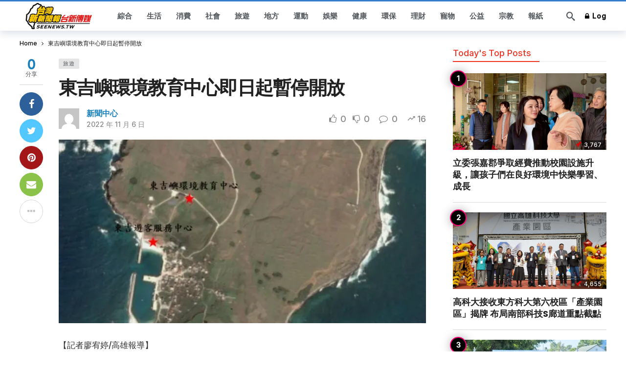

--- FILE ---
content_type: text/html; charset=UTF-8
request_url: https://seenews.tw/archives/4817
body_size: 32700
content:
<!DOCTYPE html>
<html lang="zh-TW" prefix="og: https://ogp.me/ns#">
<head><meta http-equiv="Content-Type" content="text/html; charset=UTF-8" /><script>if(navigator.userAgent.match(/MSIE|Internet Explorer/i)||navigator.userAgent.match(/Trident\/7\..*?rv:11/i)){var href=document.location.href;if(!href.match(/[?&]nowprocket/)){if(href.indexOf("?")==-1){if(href.indexOf("#")==-1){document.location.href=href+"?nowprocket=1"}else{document.location.href=href.replace("#","?nowprocket=1#")}}else{if(href.indexOf("#")==-1){document.location.href=href+"&nowprocket=1"}else{document.location.href=href.replace("#","&nowprocket=1#")}}}}</script><script>(()=>{class RocketLazyLoadScripts{constructor(){this.v="2.0.3",this.userEvents=["keydown","keyup","mousedown","mouseup","mousemove","mouseover","mouseenter","mouseout","mouseleave","touchmove","touchstart","touchend","touchcancel","wheel","click","dblclick","input","visibilitychange"],this.attributeEvents=["onblur","onclick","oncontextmenu","ondblclick","onfocus","onmousedown","onmouseenter","onmouseleave","onmousemove","onmouseout","onmouseover","onmouseup","onmousewheel","onscroll","onsubmit"]}async t(){this.i(),this.o(),/iP(ad|hone)/.test(navigator.userAgent)&&this.h(),this.u(),this.l(this),this.m(),this.k(this),this.p(this),this._(),await Promise.all([this.R(),this.L()]),this.lastBreath=Date.now(),this.S(this),this.P(),this.D(),this.O(),this.M(),await this.C(this.delayedScripts.normal),await this.C(this.delayedScripts.defer),await this.C(this.delayedScripts.async),this.F("domReady"),await this.T(),await this.j(),await this.I(),this.F("windowLoad"),await this.A(),window.dispatchEvent(new Event("rocket-allScriptsLoaded")),this.everythingLoaded=!0,this.lastTouchEnd&&await new Promise((t=>setTimeout(t,500-Date.now()+this.lastTouchEnd))),this.H(),this.F("all"),this.U(),this.W()}i(){this.CSPIssue=sessionStorage.getItem("rocketCSPIssue"),document.addEventListener("securitypolicyviolation",(t=>{this.CSPIssue||"script-src-elem"!==t.violatedDirective||"data"!==t.blockedURI||(this.CSPIssue=!0,sessionStorage.setItem("rocketCSPIssue",!0))}),{isRocket:!0})}o(){window.addEventListener("pageshow",(t=>{this.persisted=t.persisted,this.realWindowLoadedFired=!0}),{isRocket:!0}),window.addEventListener("pagehide",(()=>{this.onFirstUserAction=null}),{isRocket:!0})}h(){let t;function e(e){t=e}window.addEventListener("touchstart",e,{isRocket:!0}),window.addEventListener("touchend",(function i(o){Math.abs(o.changedTouches[0].pageX-t.changedTouches[0].pageX)<10&&Math.abs(o.changedTouches[0].pageY-t.changedTouches[0].pageY)<10&&o.timeStamp-t.timeStamp<200&&(o.target.dispatchEvent(new PointerEvent("click",{target:o.target,bubbles:!0,cancelable:!0,detail:1})),event.preventDefault(),window.removeEventListener("touchstart",e,{isRocket:!0}),window.removeEventListener("touchend",i,{isRocket:!0}))}),{isRocket:!0})}q(t){this.userActionTriggered||("mousemove"!==t.type||this.firstMousemoveIgnored?"keyup"===t.type||"mouseover"===t.type||"mouseout"===t.type||(this.userActionTriggered=!0,this.onFirstUserAction&&this.onFirstUserAction()):this.firstMousemoveIgnored=!0),"click"===t.type&&t.preventDefault(),this.savedUserEvents.length>0&&(t.stopPropagation(),t.stopImmediatePropagation()),"touchstart"===this.lastEvent&&"touchend"===t.type&&(this.lastTouchEnd=Date.now()),"click"===t.type&&(this.lastTouchEnd=0),this.lastEvent=t.type,this.savedUserEvents.push(t)}u(){this.savedUserEvents=[],this.userEventHandler=this.q.bind(this),this.userEvents.forEach((t=>window.addEventListener(t,this.userEventHandler,{passive:!1,isRocket:!0})))}U(){this.userEvents.forEach((t=>window.removeEventListener(t,this.userEventHandler,{passive:!1,isRocket:!0}))),this.savedUserEvents.forEach((t=>{t.target.dispatchEvent(new window[t.constructor.name](t.type,t))}))}m(){this.eventsMutationObserver=new MutationObserver((t=>{const e="return false";for(const i of t){if("attributes"===i.type){const t=i.target.getAttribute(i.attributeName);t&&t!==e&&(i.target.setAttribute("data-rocket-"+i.attributeName,t),i.target["rocket"+i.attributeName]=new Function("event",t),i.target.setAttribute(i.attributeName,e))}"childList"===i.type&&i.addedNodes.forEach((t=>{if(t.nodeType===Node.ELEMENT_NODE)for(const i of t.attributes)this.attributeEvents.includes(i.name)&&i.value&&""!==i.value&&(t.setAttribute("data-rocket-"+i.name,i.value),t["rocket"+i.name]=new Function("event",i.value),t.setAttribute(i.name,e))}))}})),this.eventsMutationObserver.observe(document,{subtree:!0,childList:!0,attributeFilter:this.attributeEvents})}H(){this.eventsMutationObserver.disconnect(),this.attributeEvents.forEach((t=>{document.querySelectorAll("[data-rocket-"+t+"]").forEach((e=>{e.setAttribute(t,e.getAttribute("data-rocket-"+t)),e.removeAttribute("data-rocket-"+t)}))}))}k(t){Object.defineProperty(HTMLElement.prototype,"onclick",{get(){return this.rocketonclick||null},set(e){this.rocketonclick=e,this.setAttribute(t.everythingLoaded?"onclick":"data-rocket-onclick","this.rocketonclick(event)")}})}S(t){function e(e,i){let o=e[i];e[i]=null,Object.defineProperty(e,i,{get:()=>o,set(s){t.everythingLoaded?o=s:e["rocket"+i]=o=s}})}e(document,"onreadystatechange"),e(window,"onload"),e(window,"onpageshow");try{Object.defineProperty(document,"readyState",{get:()=>t.rocketReadyState,set(e){t.rocketReadyState=e},configurable:!0}),document.readyState="loading"}catch(t){console.log("WPRocket DJE readyState conflict, bypassing")}}l(t){this.originalAddEventListener=EventTarget.prototype.addEventListener,this.originalRemoveEventListener=EventTarget.prototype.removeEventListener,this.savedEventListeners=[],EventTarget.prototype.addEventListener=function(e,i,o){o&&o.isRocket||!t.B(e,this)&&!t.userEvents.includes(e)||t.B(e,this)&&!t.userActionTriggered||e.startsWith("rocket-")||t.everythingLoaded?t.originalAddEventListener.call(this,e,i,o):t.savedEventListeners.push({target:this,remove:!1,type:e,func:i,options:o})},EventTarget.prototype.removeEventListener=function(e,i,o){o&&o.isRocket||!t.B(e,this)&&!t.userEvents.includes(e)||t.B(e,this)&&!t.userActionTriggered||e.startsWith("rocket-")||t.everythingLoaded?t.originalRemoveEventListener.call(this,e,i,o):t.savedEventListeners.push({target:this,remove:!0,type:e,func:i,options:o})}}F(t){"all"===t&&(EventTarget.prototype.addEventListener=this.originalAddEventListener,EventTarget.prototype.removeEventListener=this.originalRemoveEventListener),this.savedEventListeners=this.savedEventListeners.filter((e=>{let i=e.type,o=e.target||window;return"domReady"===t&&"DOMContentLoaded"!==i&&"readystatechange"!==i||("windowLoad"===t&&"load"!==i&&"readystatechange"!==i&&"pageshow"!==i||(this.B(i,o)&&(i="rocket-"+i),e.remove?o.removeEventListener(i,e.func,e.options):o.addEventListener(i,e.func,e.options),!1))}))}p(t){let e;function i(e){return t.everythingLoaded?e:e.split(" ").map((t=>"load"===t||t.startsWith("load.")?"rocket-jquery-load":t)).join(" ")}function o(o){function s(e){const s=o.fn[e];o.fn[e]=o.fn.init.prototype[e]=function(){return this[0]===window&&t.userActionTriggered&&("string"==typeof arguments[0]||arguments[0]instanceof String?arguments[0]=i(arguments[0]):"object"==typeof arguments[0]&&Object.keys(arguments[0]).forEach((t=>{const e=arguments[0][t];delete arguments[0][t],arguments[0][i(t)]=e}))),s.apply(this,arguments),this}}if(o&&o.fn&&!t.allJQueries.includes(o)){const e={DOMContentLoaded:[],"rocket-DOMContentLoaded":[]};for(const t in e)document.addEventListener(t,(()=>{e[t].forEach((t=>t()))}),{isRocket:!0});o.fn.ready=o.fn.init.prototype.ready=function(i){function s(){parseInt(o.fn.jquery)>2?setTimeout((()=>i.bind(document)(o))):i.bind(document)(o)}return t.realDomReadyFired?!t.userActionTriggered||t.fauxDomReadyFired?s():e["rocket-DOMContentLoaded"].push(s):e.DOMContentLoaded.push(s),o([])},s("on"),s("one"),s("off"),t.allJQueries.push(o)}e=o}t.allJQueries=[],o(window.jQuery),Object.defineProperty(window,"jQuery",{get:()=>e,set(t){o(t)}})}P(){const t=new Map;document.write=document.writeln=function(e){const i=document.currentScript,o=document.createRange(),s=i.parentElement;let n=t.get(i);void 0===n&&(n=i.nextSibling,t.set(i,n));const c=document.createDocumentFragment();o.setStart(c,0),c.appendChild(o.createContextualFragment(e)),s.insertBefore(c,n)}}async R(){return new Promise((t=>{this.userActionTriggered?t():this.onFirstUserAction=t}))}async L(){return new Promise((t=>{document.addEventListener("DOMContentLoaded",(()=>{this.realDomReadyFired=!0,t()}),{isRocket:!0})}))}async I(){return this.realWindowLoadedFired?Promise.resolve():new Promise((t=>{window.addEventListener("load",t,{isRocket:!0})}))}M(){this.pendingScripts=[];this.scriptsMutationObserver=new MutationObserver((t=>{for(const e of t)e.addedNodes.forEach((t=>{"SCRIPT"!==t.tagName||t.noModule||t.isWPRocket||this.pendingScripts.push({script:t,promise:new Promise((e=>{const i=()=>{const i=this.pendingScripts.findIndex((e=>e.script===t));i>=0&&this.pendingScripts.splice(i,1),e()};t.addEventListener("load",i,{isRocket:!0}),t.addEventListener("error",i,{isRocket:!0}),setTimeout(i,1e3)}))})}))})),this.scriptsMutationObserver.observe(document,{childList:!0,subtree:!0})}async j(){await this.J(),this.pendingScripts.length?(await this.pendingScripts[0].promise,await this.j()):this.scriptsMutationObserver.disconnect()}D(){this.delayedScripts={normal:[],async:[],defer:[]},document.querySelectorAll("script[type$=rocketlazyloadscript]").forEach((t=>{t.hasAttribute("data-rocket-src")?t.hasAttribute("async")&&!1!==t.async?this.delayedScripts.async.push(t):t.hasAttribute("defer")&&!1!==t.defer||"module"===t.getAttribute("data-rocket-type")?this.delayedScripts.defer.push(t):this.delayedScripts.normal.push(t):this.delayedScripts.normal.push(t)}))}async _(){await this.L();let t=[];document.querySelectorAll("script[type$=rocketlazyloadscript][data-rocket-src]").forEach((e=>{let i=e.getAttribute("data-rocket-src");if(i&&!i.startsWith("data:")){i.startsWith("//")&&(i=location.protocol+i);try{const o=new URL(i).origin;o!==location.origin&&t.push({src:o,crossOrigin:e.crossOrigin||"module"===e.getAttribute("data-rocket-type")})}catch(t){}}})),t=[...new Map(t.map((t=>[JSON.stringify(t),t]))).values()],this.N(t,"preconnect")}async $(t){if(await this.G(),!0!==t.noModule||!("noModule"in HTMLScriptElement.prototype))return new Promise((e=>{let i;function o(){(i||t).setAttribute("data-rocket-status","executed"),e()}try{if(navigator.userAgent.includes("Firefox/")||""===navigator.vendor||this.CSPIssue)i=document.createElement("script"),[...t.attributes].forEach((t=>{let e=t.nodeName;"type"!==e&&("data-rocket-type"===e&&(e="type"),"data-rocket-src"===e&&(e="src"),i.setAttribute(e,t.nodeValue))})),t.text&&(i.text=t.text),t.nonce&&(i.nonce=t.nonce),i.hasAttribute("src")?(i.addEventListener("load",o,{isRocket:!0}),i.addEventListener("error",(()=>{i.setAttribute("data-rocket-status","failed-network"),e()}),{isRocket:!0}),setTimeout((()=>{i.isConnected||e()}),1)):(i.text=t.text,o()),i.isWPRocket=!0,t.parentNode.replaceChild(i,t);else{const i=t.getAttribute("data-rocket-type"),s=t.getAttribute("data-rocket-src");i?(t.type=i,t.removeAttribute("data-rocket-type")):t.removeAttribute("type"),t.addEventListener("load",o,{isRocket:!0}),t.addEventListener("error",(i=>{this.CSPIssue&&i.target.src.startsWith("data:")?(console.log("WPRocket: CSP fallback activated"),t.removeAttribute("src"),this.$(t).then(e)):(t.setAttribute("data-rocket-status","failed-network"),e())}),{isRocket:!0}),s?(t.fetchPriority="high",t.removeAttribute("data-rocket-src"),t.src=s):t.src="data:text/javascript;base64,"+window.btoa(unescape(encodeURIComponent(t.text)))}}catch(i){t.setAttribute("data-rocket-status","failed-transform"),e()}}));t.setAttribute("data-rocket-status","skipped")}async C(t){const e=t.shift();return e?(e.isConnected&&await this.$(e),this.C(t)):Promise.resolve()}O(){this.N([...this.delayedScripts.normal,...this.delayedScripts.defer,...this.delayedScripts.async],"preload")}N(t,e){this.trash=this.trash||[];let i=!0;var o=document.createDocumentFragment();t.forEach((t=>{const s=t.getAttribute&&t.getAttribute("data-rocket-src")||t.src;if(s&&!s.startsWith("data:")){const n=document.createElement("link");n.href=s,n.rel=e,"preconnect"!==e&&(n.as="script",n.fetchPriority=i?"high":"low"),t.getAttribute&&"module"===t.getAttribute("data-rocket-type")&&(n.crossOrigin=!0),t.crossOrigin&&(n.crossOrigin=t.crossOrigin),t.integrity&&(n.integrity=t.integrity),t.nonce&&(n.nonce=t.nonce),o.appendChild(n),this.trash.push(n),i=!1}})),document.head.appendChild(o)}W(){this.trash.forEach((t=>t.remove()))}async T(){try{document.readyState="interactive"}catch(t){}this.fauxDomReadyFired=!0;try{await this.G(),document.dispatchEvent(new Event("rocket-readystatechange")),await this.G(),document.rocketonreadystatechange&&document.rocketonreadystatechange(),await this.G(),document.dispatchEvent(new Event("rocket-DOMContentLoaded")),await this.G(),window.dispatchEvent(new Event("rocket-DOMContentLoaded"))}catch(t){console.error(t)}}async A(){try{document.readyState="complete"}catch(t){}try{await this.G(),document.dispatchEvent(new Event("rocket-readystatechange")),await this.G(),document.rocketonreadystatechange&&document.rocketonreadystatechange(),await this.G(),window.dispatchEvent(new Event("rocket-load")),await this.G(),window.rocketonload&&window.rocketonload(),await this.G(),this.allJQueries.forEach((t=>t(window).trigger("rocket-jquery-load"))),await this.G();const t=new Event("rocket-pageshow");t.persisted=this.persisted,window.dispatchEvent(t),await this.G(),window.rocketonpageshow&&window.rocketonpageshow({persisted:this.persisted})}catch(t){console.error(t)}}async G(){Date.now()-this.lastBreath>45&&(await this.J(),this.lastBreath=Date.now())}async J(){return document.hidden?new Promise((t=>setTimeout(t))):new Promise((t=>requestAnimationFrame(t)))}B(t,e){return e===document&&"readystatechange"===t||(e===document&&"DOMContentLoaded"===t||(e===window&&"DOMContentLoaded"===t||(e===window&&"load"===t||e===window&&"pageshow"===t)))}static run(){(new RocketLazyLoadScripts).t()}}RocketLazyLoadScripts.run()})();</script>
	
	<meta name='viewport' content='width=device-width, initial-scale=1, user-scalable=yes' />
	<link rel="profile" href="https://gmpg.org/xfn/11" />
	<link rel="pingback" href="https://seenews.tw/xmlrpc.php" />
	
<!-- Search Engine Optimization by Rank Math PRO - https://rankmath.com/ -->
<title>東吉嶼環境教育中心即日起暫停開放 - 台新傳媒(台灣新新聞報)</title>
<link crossorigin data-rocket-preconnect href="https://fonts.googleapis.com" rel="preconnect">
<link crossorigin data-rocket-preconnect href="https://17news.net" rel="preconnect"><link rel="preload" data-rocket-preload as="image" href="https://17news.net/wp-content/uploads/2022/11/%E7%A4%BA%E6%84%8F%E5%9C%96.jpg" imagesrcset="https://17news.net/wp-content/uploads/2022/11/示意圖.jpg 764w, https://17news.net/wp-content/uploads/2022/11/示意圖-75x75.jpg 75w, https://17news.net/wp-content/uploads/2022/11/示意圖-750x754.jpg 750w" imagesizes="auto, (max-width: 764px) 100vw, 764px" fetchpriority="high">
<meta name="description" content="【記者廖宥婷/高雄報導】"/>
<meta name="robots" content="index, follow, max-snippet:-1, max-video-preview:-1, max-image-preview:large"/>
<link rel="canonical" href="https://seenews.tw/archives/4817" />
<meta property="og:locale" content="zh_TW" />
<meta property="og:type" content="article" />
<meta property="og:title" content="東吉嶼環境教育中心即日起暫停開放 - 台新傳媒(台灣新新聞報)" />
<meta property="og:description" content="【記者廖宥婷/高雄報導】" />
<meta property="og:url" content="https://seenews.tw/archives/4817" />
<meta property="og:site_name" content="台新傳媒(台灣新新聞報)" />
<meta property="article:section" content="旅遊" />
<meta property="article:published_time" content="2022-11-06T09:55:01+08:00" />
<meta name="twitter:card" content="summary_large_image" />
<meta name="twitter:title" content="東吉嶼環境教育中心即日起暫停開放 - 台新傳媒(台灣新新聞報)" />
<meta name="twitter:description" content="【記者廖宥婷/高雄報導】" />
<meta name="twitter:label1" content="Written by" />
<meta name="twitter:data1" content="新聞中心" />
<meta name="twitter:label2" content="Time to read" />
<meta name="twitter:data2" content="Less than a minute" />
<script type="application/ld+json" class="rank-math-schema-pro">{"@context":"https://schema.org","@graph":[{"@type":["Person","Organization"],"@id":"https://seenews.tw/#person","name":"\u53f0\u65b0\u50b3\u5a92(\u53f0\u7063\u65b0\u65b0\u805e\u5831)"},{"@type":"WebSite","@id":"https://seenews.tw/#website","url":"https://seenews.tw","name":"\u53f0\u65b0\u50b3\u5a92(\u53f0\u7063\u65b0\u65b0\u805e\u5831)","publisher":{"@id":"https://seenews.tw/#person"},"inLanguage":"zh-TW"},{"@type":"ImageObject","@id":"https://i0.wp.com/17news.net/wp-content/uploads/2022/11/%E7%A4%BA%E6%84%8F%E5%9C%96.jpg?ssl=1","url":"https://i0.wp.com/17news.net/wp-content/uploads/2022/11/%E7%A4%BA%E6%84%8F%E5%9C%96.jpg?ssl=1","width":"200","height":"200","inLanguage":"zh-TW"},{"@type":"WebPage","@id":"https://seenews.tw/archives/4817#webpage","url":"https://seenews.tw/archives/4817","name":"\u6771\u5409\u5dbc\u74b0\u5883\u6559\u80b2\u4e2d\u5fc3\u5373\u65e5\u8d77\u66ab\u505c\u958b\u653e - \u53f0\u65b0\u50b3\u5a92(\u53f0\u7063\u65b0\u65b0\u805e\u5831)","datePublished":"2022-11-06T09:55:01+08:00","dateModified":"2022-11-06T09:55:01+08:00","isPartOf":{"@id":"https://seenews.tw/#website"},"primaryImageOfPage":{"@id":"https://i0.wp.com/17news.net/wp-content/uploads/2022/11/%E7%A4%BA%E6%84%8F%E5%9C%96.jpg?ssl=1"},"inLanguage":"zh-TW"},{"@type":"Person","@id":"https://seenews.tw/author/eb232714c35d5e11","name":"\u65b0\u805e\u4e2d\u5fc3","url":"https://seenews.tw/author/eb232714c35d5e11","image":{"@type":"ImageObject","@id":"https://secure.gravatar.com/avatar/a417cd7b8fc65b3c5233fdd1bca6b44e8b89ac0f4e340a085d077fd0646f939e?s=96&amp;d=mm&amp;r=g","url":"https://secure.gravatar.com/avatar/a417cd7b8fc65b3c5233fdd1bca6b44e8b89ac0f4e340a085d077fd0646f939e?s=96&amp;d=mm&amp;r=g","caption":"\u65b0\u805e\u4e2d\u5fc3","inLanguage":"zh-TW"}},{"@type":"BlogPosting","headline":"\u6771\u5409\u5dbc\u74b0\u5883\u6559\u80b2\u4e2d\u5fc3\u5373\u65e5\u8d77\u66ab\u505c\u958b\u653e - \u53f0\u65b0\u50b3\u5a92(\u53f0\u7063\u65b0\u65b0\u805e\u5831)","datePublished":"2022-11-06T09:55:01+08:00","dateModified":"2022-11-06T09:55:01+08:00","articleSection":"\u65c5\u904a","author":{"@id":"https://seenews.tw/author/eb232714c35d5e11","name":"\u65b0\u805e\u4e2d\u5fc3"},"publisher":{"@id":"https://seenews.tw/#person"},"description":"\u3010\u8a18\u8005\u5ed6\u5ba5\u5a77/\u9ad8\u96c4\u5831\u5c0e\u3011","name":"\u6771\u5409\u5dbc\u74b0\u5883\u6559\u80b2\u4e2d\u5fc3\u5373\u65e5\u8d77\u66ab\u505c\u958b\u653e - \u53f0\u65b0\u50b3\u5a92(\u53f0\u7063\u65b0\u65b0\u805e\u5831)","@id":"https://seenews.tw/archives/4817#richSnippet","isPartOf":{"@id":"https://seenews.tw/archives/4817#webpage"},"image":{"@id":"https://i0.wp.com/17news.net/wp-content/uploads/2022/11/%E7%A4%BA%E6%84%8F%E5%9C%96.jpg?ssl=1"},"inLanguage":"zh-TW","mainEntityOfPage":{"@id":"https://seenews.tw/archives/4817#webpage"}}]}</script>
<!-- /Rank Math WordPress SEO plugin -->

<link rel='dns-prefetch' href='//www.googletagmanager.com' />
<link rel='dns-prefetch' href='//fonts.googleapis.com' />
<link rel='dns-prefetch' href='//pagead2.googlesyndication.com' />
<link rel='dns-prefetch' href='//fundingchoicesmessages.google.com' />
<link rel="alternate" type="application/rss+xml" title="訂閱《台新傳媒(台灣新新聞報)》&raquo; 資訊提供" href="https://seenews.tw/feed" />
<link rel="alternate" type="application/rss+xml" title="訂閱《台新傳媒(台灣新新聞報)》&raquo; 留言的資訊提供" href="https://seenews.tw/comments/feed" />
<link rel="alternate" title="oEmbed (JSON)" type="application/json+oembed" href="https://seenews.tw/wp-json/oembed/1.0/embed?url=https%3A%2F%2Fseenews.tw%2Farchives%2F4817" />
<link rel="alternate" title="oEmbed (XML)" type="text/xml+oembed" href="https://seenews.tw/wp-json/oembed/1.0/embed?url=https%3A%2F%2Fseenews.tw%2Farchives%2F4817&#038;format=xml" />
<script type="rocketlazyloadscript">
			var ak_ajax_url = "https://seenews.tw/?ajax-request=ak";
		</script><style id='wp-img-auto-sizes-contain-inline-css' type='text/css'>
img:is([sizes=auto i],[sizes^="auto," i]){contain-intrinsic-size:3000px 1500px}
/*# sourceURL=wp-img-auto-sizes-contain-inline-css */
</style>
<style id='wp-emoji-styles-inline-css' type='text/css'>

	img.wp-smiley, img.emoji {
		display: inline !important;
		border: none !important;
		box-shadow: none !important;
		height: 1em !important;
		width: 1em !important;
		margin: 0 0.07em !important;
		vertical-align: -0.1em !important;
		background: none !important;
		padding: 0 !important;
	}
/*# sourceURL=wp-emoji-styles-inline-css */
</style>
<style id='wp-block-library-inline-css' type='text/css'>
:root{--wp-block-synced-color:#7a00df;--wp-block-synced-color--rgb:122,0,223;--wp-bound-block-color:var(--wp-block-synced-color);--wp-editor-canvas-background:#ddd;--wp-admin-theme-color:#007cba;--wp-admin-theme-color--rgb:0,124,186;--wp-admin-theme-color-darker-10:#006ba1;--wp-admin-theme-color-darker-10--rgb:0,107,160.5;--wp-admin-theme-color-darker-20:#005a87;--wp-admin-theme-color-darker-20--rgb:0,90,135;--wp-admin-border-width-focus:2px}@media (min-resolution:192dpi){:root{--wp-admin-border-width-focus:1.5px}}.wp-element-button{cursor:pointer}:root .has-very-light-gray-background-color{background-color:#eee}:root .has-very-dark-gray-background-color{background-color:#313131}:root .has-very-light-gray-color{color:#eee}:root .has-very-dark-gray-color{color:#313131}:root .has-vivid-green-cyan-to-vivid-cyan-blue-gradient-background{background:linear-gradient(135deg,#00d084,#0693e3)}:root .has-purple-crush-gradient-background{background:linear-gradient(135deg,#34e2e4,#4721fb 50%,#ab1dfe)}:root .has-hazy-dawn-gradient-background{background:linear-gradient(135deg,#faaca8,#dad0ec)}:root .has-subdued-olive-gradient-background{background:linear-gradient(135deg,#fafae1,#67a671)}:root .has-atomic-cream-gradient-background{background:linear-gradient(135deg,#fdd79a,#004a59)}:root .has-nightshade-gradient-background{background:linear-gradient(135deg,#330968,#31cdcf)}:root .has-midnight-gradient-background{background:linear-gradient(135deg,#020381,#2874fc)}:root{--wp--preset--font-size--normal:16px;--wp--preset--font-size--huge:42px}.has-regular-font-size{font-size:1em}.has-larger-font-size{font-size:2.625em}.has-normal-font-size{font-size:var(--wp--preset--font-size--normal)}.has-huge-font-size{font-size:var(--wp--preset--font-size--huge)}.has-text-align-center{text-align:center}.has-text-align-left{text-align:left}.has-text-align-right{text-align:right}.has-fit-text{white-space:nowrap!important}#end-resizable-editor-section{display:none}.aligncenter{clear:both}.items-justified-left{justify-content:flex-start}.items-justified-center{justify-content:center}.items-justified-right{justify-content:flex-end}.items-justified-space-between{justify-content:space-between}.screen-reader-text{border:0;clip-path:inset(50%);height:1px;margin:-1px;overflow:hidden;padding:0;position:absolute;width:1px;word-wrap:normal!important}.screen-reader-text:focus{background-color:#ddd;clip-path:none;color:#444;display:block;font-size:1em;height:auto;left:5px;line-height:normal;padding:15px 23px 14px;text-decoration:none;top:5px;width:auto;z-index:100000}html :where(.has-border-color){border-style:solid}html :where([style*=border-top-color]){border-top-style:solid}html :where([style*=border-right-color]){border-right-style:solid}html :where([style*=border-bottom-color]){border-bottom-style:solid}html :where([style*=border-left-color]){border-left-style:solid}html :where([style*=border-width]){border-style:solid}html :where([style*=border-top-width]){border-top-style:solid}html :where([style*=border-right-width]){border-right-style:solid}html :where([style*=border-bottom-width]){border-bottom-style:solid}html :where([style*=border-left-width]){border-left-style:solid}html :where(img[class*=wp-image-]){height:auto;max-width:100%}:where(figure){margin:0 0 1em}html :where(.is-position-sticky){--wp-admin--admin-bar--position-offset:var(--wp-admin--admin-bar--height,0px)}@media screen and (max-width:600px){html :where(.is-position-sticky){--wp-admin--admin-bar--position-offset:0px}}

/*# sourceURL=wp-block-library-inline-css */
</style><style id='global-styles-inline-css' type='text/css'>
:root{--wp--preset--aspect-ratio--square: 1;--wp--preset--aspect-ratio--4-3: 4/3;--wp--preset--aspect-ratio--3-4: 3/4;--wp--preset--aspect-ratio--3-2: 3/2;--wp--preset--aspect-ratio--2-3: 2/3;--wp--preset--aspect-ratio--16-9: 16/9;--wp--preset--aspect-ratio--9-16: 9/16;--wp--preset--color--black: #000000;--wp--preset--color--cyan-bluish-gray: #abb8c3;--wp--preset--color--white: #ffffff;--wp--preset--color--pale-pink: #f78da7;--wp--preset--color--vivid-red: #cf2e2e;--wp--preset--color--luminous-vivid-orange: #ff6900;--wp--preset--color--luminous-vivid-amber: #fcb900;--wp--preset--color--light-green-cyan: #7bdcb5;--wp--preset--color--vivid-green-cyan: #00d084;--wp--preset--color--pale-cyan-blue: #8ed1fc;--wp--preset--color--vivid-cyan-blue: #0693e3;--wp--preset--color--vivid-purple: #9b51e0;--wp--preset--gradient--vivid-cyan-blue-to-vivid-purple: linear-gradient(135deg,rgb(6,147,227) 0%,rgb(155,81,224) 100%);--wp--preset--gradient--light-green-cyan-to-vivid-green-cyan: linear-gradient(135deg,rgb(122,220,180) 0%,rgb(0,208,130) 100%);--wp--preset--gradient--luminous-vivid-amber-to-luminous-vivid-orange: linear-gradient(135deg,rgb(252,185,0) 0%,rgb(255,105,0) 100%);--wp--preset--gradient--luminous-vivid-orange-to-vivid-red: linear-gradient(135deg,rgb(255,105,0) 0%,rgb(207,46,46) 100%);--wp--preset--gradient--very-light-gray-to-cyan-bluish-gray: linear-gradient(135deg,rgb(238,238,238) 0%,rgb(169,184,195) 100%);--wp--preset--gradient--cool-to-warm-spectrum: linear-gradient(135deg,rgb(74,234,220) 0%,rgb(151,120,209) 20%,rgb(207,42,186) 40%,rgb(238,44,130) 60%,rgb(251,105,98) 80%,rgb(254,248,76) 100%);--wp--preset--gradient--blush-light-purple: linear-gradient(135deg,rgb(255,206,236) 0%,rgb(152,150,240) 100%);--wp--preset--gradient--blush-bordeaux: linear-gradient(135deg,rgb(254,205,165) 0%,rgb(254,45,45) 50%,rgb(107,0,62) 100%);--wp--preset--gradient--luminous-dusk: linear-gradient(135deg,rgb(255,203,112) 0%,rgb(199,81,192) 50%,rgb(65,88,208) 100%);--wp--preset--gradient--pale-ocean: linear-gradient(135deg,rgb(255,245,203) 0%,rgb(182,227,212) 50%,rgb(51,167,181) 100%);--wp--preset--gradient--electric-grass: linear-gradient(135deg,rgb(202,248,128) 0%,rgb(113,206,126) 100%);--wp--preset--gradient--midnight: linear-gradient(135deg,rgb(2,3,129) 0%,rgb(40,116,252) 100%);--wp--preset--font-size--small: 13px;--wp--preset--font-size--medium: 20px;--wp--preset--font-size--large: 36px;--wp--preset--font-size--x-large: 42px;--wp--preset--spacing--20: 0.44rem;--wp--preset--spacing--30: 0.67rem;--wp--preset--spacing--40: 1rem;--wp--preset--spacing--50: 1.5rem;--wp--preset--spacing--60: 2.25rem;--wp--preset--spacing--70: 3.38rem;--wp--preset--spacing--80: 5.06rem;--wp--preset--shadow--natural: 6px 6px 9px rgba(0, 0, 0, 0.2);--wp--preset--shadow--deep: 12px 12px 50px rgba(0, 0, 0, 0.4);--wp--preset--shadow--sharp: 6px 6px 0px rgba(0, 0, 0, 0.2);--wp--preset--shadow--outlined: 6px 6px 0px -3px rgb(255, 255, 255), 6px 6px rgb(0, 0, 0);--wp--preset--shadow--crisp: 6px 6px 0px rgb(0, 0, 0);}:where(.is-layout-flex){gap: 0.5em;}:where(.is-layout-grid){gap: 0.5em;}body .is-layout-flex{display: flex;}.is-layout-flex{flex-wrap: wrap;align-items: center;}.is-layout-flex > :is(*, div){margin: 0;}body .is-layout-grid{display: grid;}.is-layout-grid > :is(*, div){margin: 0;}:where(.wp-block-columns.is-layout-flex){gap: 2em;}:where(.wp-block-columns.is-layout-grid){gap: 2em;}:where(.wp-block-post-template.is-layout-flex){gap: 1.25em;}:where(.wp-block-post-template.is-layout-grid){gap: 1.25em;}.has-black-color{color: var(--wp--preset--color--black) !important;}.has-cyan-bluish-gray-color{color: var(--wp--preset--color--cyan-bluish-gray) !important;}.has-white-color{color: var(--wp--preset--color--white) !important;}.has-pale-pink-color{color: var(--wp--preset--color--pale-pink) !important;}.has-vivid-red-color{color: var(--wp--preset--color--vivid-red) !important;}.has-luminous-vivid-orange-color{color: var(--wp--preset--color--luminous-vivid-orange) !important;}.has-luminous-vivid-amber-color{color: var(--wp--preset--color--luminous-vivid-amber) !important;}.has-light-green-cyan-color{color: var(--wp--preset--color--light-green-cyan) !important;}.has-vivid-green-cyan-color{color: var(--wp--preset--color--vivid-green-cyan) !important;}.has-pale-cyan-blue-color{color: var(--wp--preset--color--pale-cyan-blue) !important;}.has-vivid-cyan-blue-color{color: var(--wp--preset--color--vivid-cyan-blue) !important;}.has-vivid-purple-color{color: var(--wp--preset--color--vivid-purple) !important;}.has-black-background-color{background-color: var(--wp--preset--color--black) !important;}.has-cyan-bluish-gray-background-color{background-color: var(--wp--preset--color--cyan-bluish-gray) !important;}.has-white-background-color{background-color: var(--wp--preset--color--white) !important;}.has-pale-pink-background-color{background-color: var(--wp--preset--color--pale-pink) !important;}.has-vivid-red-background-color{background-color: var(--wp--preset--color--vivid-red) !important;}.has-luminous-vivid-orange-background-color{background-color: var(--wp--preset--color--luminous-vivid-orange) !important;}.has-luminous-vivid-amber-background-color{background-color: var(--wp--preset--color--luminous-vivid-amber) !important;}.has-light-green-cyan-background-color{background-color: var(--wp--preset--color--light-green-cyan) !important;}.has-vivid-green-cyan-background-color{background-color: var(--wp--preset--color--vivid-green-cyan) !important;}.has-pale-cyan-blue-background-color{background-color: var(--wp--preset--color--pale-cyan-blue) !important;}.has-vivid-cyan-blue-background-color{background-color: var(--wp--preset--color--vivid-cyan-blue) !important;}.has-vivid-purple-background-color{background-color: var(--wp--preset--color--vivid-purple) !important;}.has-black-border-color{border-color: var(--wp--preset--color--black) !important;}.has-cyan-bluish-gray-border-color{border-color: var(--wp--preset--color--cyan-bluish-gray) !important;}.has-white-border-color{border-color: var(--wp--preset--color--white) !important;}.has-pale-pink-border-color{border-color: var(--wp--preset--color--pale-pink) !important;}.has-vivid-red-border-color{border-color: var(--wp--preset--color--vivid-red) !important;}.has-luminous-vivid-orange-border-color{border-color: var(--wp--preset--color--luminous-vivid-orange) !important;}.has-luminous-vivid-amber-border-color{border-color: var(--wp--preset--color--luminous-vivid-amber) !important;}.has-light-green-cyan-border-color{border-color: var(--wp--preset--color--light-green-cyan) !important;}.has-vivid-green-cyan-border-color{border-color: var(--wp--preset--color--vivid-green-cyan) !important;}.has-pale-cyan-blue-border-color{border-color: var(--wp--preset--color--pale-cyan-blue) !important;}.has-vivid-cyan-blue-border-color{border-color: var(--wp--preset--color--vivid-cyan-blue) !important;}.has-vivid-purple-border-color{border-color: var(--wp--preset--color--vivid-purple) !important;}.has-vivid-cyan-blue-to-vivid-purple-gradient-background{background: var(--wp--preset--gradient--vivid-cyan-blue-to-vivid-purple) !important;}.has-light-green-cyan-to-vivid-green-cyan-gradient-background{background: var(--wp--preset--gradient--light-green-cyan-to-vivid-green-cyan) !important;}.has-luminous-vivid-amber-to-luminous-vivid-orange-gradient-background{background: var(--wp--preset--gradient--luminous-vivid-amber-to-luminous-vivid-orange) !important;}.has-luminous-vivid-orange-to-vivid-red-gradient-background{background: var(--wp--preset--gradient--luminous-vivid-orange-to-vivid-red) !important;}.has-very-light-gray-to-cyan-bluish-gray-gradient-background{background: var(--wp--preset--gradient--very-light-gray-to-cyan-bluish-gray) !important;}.has-cool-to-warm-spectrum-gradient-background{background: var(--wp--preset--gradient--cool-to-warm-spectrum) !important;}.has-blush-light-purple-gradient-background{background: var(--wp--preset--gradient--blush-light-purple) !important;}.has-blush-bordeaux-gradient-background{background: var(--wp--preset--gradient--blush-bordeaux) !important;}.has-luminous-dusk-gradient-background{background: var(--wp--preset--gradient--luminous-dusk) !important;}.has-pale-ocean-gradient-background{background: var(--wp--preset--gradient--pale-ocean) !important;}.has-electric-grass-gradient-background{background: var(--wp--preset--gradient--electric-grass) !important;}.has-midnight-gradient-background{background: var(--wp--preset--gradient--midnight) !important;}.has-small-font-size{font-size: var(--wp--preset--font-size--small) !important;}.has-medium-font-size{font-size: var(--wp--preset--font-size--medium) !important;}.has-large-font-size{font-size: var(--wp--preset--font-size--large) !important;}.has-x-large-font-size{font-size: var(--wp--preset--font-size--x-large) !important;}
/*# sourceURL=global-styles-inline-css */
</style>

<style id='classic-theme-styles-inline-css' type='text/css'>
/*! This file is auto-generated */
.wp-block-button__link{color:#fff;background-color:#32373c;border-radius:9999px;box-shadow:none;text-decoration:none;padding:calc(.667em + 2px) calc(1.333em + 2px);font-size:1.125em}.wp-block-file__button{background:#32373c;color:#fff;text-decoration:none}
/*# sourceURL=/wp-includes/css/classic-themes.min.css */
</style>
<link data-minify="1" rel='stylesheet' id='coderevolution-front-css-css' href='https://seenews.tw/wp-content/cache/min/1/wp-content/plugins/rss-feed-post-generator-echo/styles/coderevolution-front.css?ver=1759645426' type='text/css' media='all' />
<link data-minify="1" rel='stylesheet' id='echo-thumbnail-css-css' href='https://seenews.tw/wp-content/cache/min/1/wp-content/plugins/rss-feed-post-generator-echo/styles/echo-thumbnail.css?ver=1759645426' type='text/css' media='all' />
<link crossorigin="anonymous" rel='stylesheet' id='ak-generated-fonts-css' href='https://fonts.googleapis.com/css2?family=Inter:wght@500&#038;family=Poppins:wght@700&#038;display=swap' type='text/css' media='all' />
<link data-minify="1" rel='stylesheet' id='ak-anim-css' href='https://seenews.tw/wp-content/cache/min/1/wp-content/plugins/ak-framework/assets/css/ak-anim.css?ver=1759645426' type='text/css' media='all' />
<link data-minify="1" rel='stylesheet' id='fontawesome-css' href='https://seenews.tw/wp-content/cache/min/1/wp-content/plugins/ak-framework/assets/css/fontawesome.min.css?ver=1759645426' type='text/css' media='all' />
<link rel='stylesheet' id='magnific-popup-css' href='https://seenews.tw/wp-content/themes/newsy/assets/css/magnific-popup.css?ver=2.5.5' type='text/css' media='all' />
<link rel='stylesheet' id='newsy-akfi-css' href='https://seenews.tw/wp-content/themes/newsy/assets/css/akfi.css?ver=2.5.5' type='text/css' media='all' />
<link rel='stylesheet' id='newsy-frontend-css' href='https://seenews.tw/wp-content/themes/newsy/assets/css/style.css?ver=2.5.5' type='text/css' media='all' />
<link rel='stylesheet' id='tiny-slider-css' href='https://seenews.tw/wp-content/plugins/ak-framework/assets/lib/tiny-slider/tiny-slider.min.css' type='text/css' media='all' />
<link rel='stylesheet' id='newsy-elements-css' href='https://seenews.tw/wp-content/plugins/newsy-elements/assets/css/style.css?ver=2.4.5' type='text/css' media='all' />
<link rel='stylesheet' id='newsy-demo-style-css' href='https://seenews.tw/wp-content/themes/newsy/includes/demos/default/style.css?ver=2.5.5' type='text/css' media='all' />
<link rel='stylesheet' id='newsy-social-counter-css' href='https://seenews.tw/wp-content/plugins/newsy-social-counter/css/style.css?ver=2.4.2' type='text/css' media='all' />
<link data-minify="1" rel='stylesheet' id='ak-generated-css-css' href='https://seenews.tw/wp-content/cache/min/1/wp-content/uploads/ak_framework/gfmAAFMwUu1JIT3.css?ver=1769256584' type='text/css' media='all' />
<script type="text/javascript" id="asenha-public-js-extra">
/* <![CDATA[ */
var phpVars = {"externalPermalinksEnabled":"1"};
//# sourceURL=asenha-public-js-extra
/* ]]> */
</script>
<script type="rocketlazyloadscript" data-minify="1" data-rocket-type="text/javascript" data-rocket-src="https://seenews.tw/wp-content/cache/min/1/wp-content/plugins/admin-site-enhancements-pro/assets/js/external-permalinks.js?ver=1759645426" id="asenha-public-js" data-rocket-defer defer></script>

<!-- Google tag (gtag.js) snippet added by Site Kit -->
<!-- Google Analytics snippet added by Site Kit -->
<script type="rocketlazyloadscript" data-rocket-type="text/javascript" data-rocket-src="https://www.googletagmanager.com/gtag/js?id=GT-W6VHB6Q" id="google_gtagjs-js" async></script>
<script type="rocketlazyloadscript" data-rocket-type="text/javascript" id="google_gtagjs-js-after">
/* <![CDATA[ */
window.dataLayer = window.dataLayer || [];function gtag(){dataLayer.push(arguments);}
gtag("set","linker",{"domains":["seenews.tw"]});
gtag("js", new Date());
gtag("set", "developer_id.dZTNiMT", true);
gtag("config", "GT-W6VHB6Q", {"googlesitekit_post_type":"post","googlesitekit_post_date":"20221106","googlesitekit_post_author":"\u65b0\u805e\u4e2d\u5fc3"});
//# sourceURL=google_gtagjs-js-after
/* ]]> */
</script>
<script type="rocketlazyloadscript" data-rocket-type="text/javascript" data-rocket-src="https://seenews.tw/wp-includes/js/jquery/jquery.min.js?ver=3.7.1" id="jquery-core-js" data-rocket-defer defer></script>
<script type="text/javascript" src="https://seenews.tw/wp-includes/js/jquery/jquery-migrate.min.js?ver=3.4.1" id="jquery-migrate-js" data-rocket-defer defer></script>
<script type="rocketlazyloadscript"></script><link rel="https://api.w.org/" href="https://seenews.tw/wp-json/" /><link rel="alternate" title="JSON" type="application/json" href="https://seenews.tw/wp-json/wp/v2/posts/4817" /><link rel='shortlink' href='https://seenews.tw/?p=4817' />
<meta name="google-site-verification" content="x8wj58hwomnd3cWf3LfYfShRyDZihMB5WIr79LJ58lQ" />
<link rel='dns-prefetch' href='https://i0.wp.com/'><link rel='preconnect' href='https://i0.wp.com/' crossorigin><link rel='dns-prefetch' href='https://i1.wp.com/'><link rel='preconnect' href='https://i1.wp.com/' crossorigin><link rel='dns-prefetch' href='https://i2.wp.com/'><link rel='preconnect' href='https://i2.wp.com/' crossorigin><link rel='dns-prefetch' href='https://i3.wp.com/'><link rel='preconnect' href='https://i3.wp.com/' crossorigin><!-- FIFU:meta:begin:image -->
<meta property="og:image" content="https://i0.wp.com/17news.net/wp-content/uploads/2022/11/%E7%A4%BA%E6%84%8F%E5%9C%96.jpg?ssl=1" />
<!-- FIFU:meta:end:image --><!-- FIFU:meta:begin:twitter -->
<meta name="twitter:card" content="summary_large_image" />
<meta name="twitter:title" content="東吉嶼環境教育中心即日起暫停開放" />
<meta name="twitter:description" content="" />
<meta name="twitter:image" content="https://i0.wp.com/17news.net/wp-content/uploads/2022/11/%E7%A4%BA%E6%84%8F%E5%9C%96.jpg?ssl=1" />
<!-- FIFU:meta:end:twitter --><meta name="generator" content="Site Kit by Google 1.170.0" />
<!-- Google AdSense meta tags added by Site Kit -->
<meta name="google-adsense-platform-account" content="ca-host-pub-2644536267352236">
<meta name="google-adsense-platform-domain" content="sitekit.withgoogle.com">
<!-- End Google AdSense meta tags added by Site Kit -->
<meta name="generator" content="Powered by WPBakery Page Builder - drag and drop page builder for WordPress."/>
<link rel="amphtml" href="https://seenews.tw/archives/4817?amp=1">
<!-- Google AdSense snippet added by Site Kit -->
<script type="rocketlazyloadscript" data-rocket-type="text/javascript" async="async" data-rocket-src="https://pagead2.googlesyndication.com/pagead/js/adsbygoogle.js?client=ca-pub-2290169307715924&amp;host=ca-host-pub-2644536267352236" crossorigin="anonymous"></script>

<!-- End Google AdSense snippet added by Site Kit -->

<!-- Google AdSense Ad Blocking Recovery snippet added by Site Kit -->
<script type="rocketlazyloadscript" async data-rocket-src="https://fundingchoicesmessages.google.com/i/pub-2290169307715924?ers=1"></script><script type="rocketlazyloadscript">(function() {function signalGooglefcPresent() {if (!window.frames['googlefcPresent']) {if (document.body) {const iframe = document.createElement('iframe'); iframe.style = 'width: 0; height: 0; border: none; z-index: -1000; left: -1000px; top: -1000px;'; iframe.style.display = 'none'; iframe.name = 'googlefcPresent'; document.body.appendChild(iframe);} else {setTimeout(signalGooglefcPresent, 0);}}}signalGooglefcPresent();})();</script>
<!-- End Google AdSense Ad Blocking Recovery snippet added by Site Kit -->

<!-- Google AdSense Ad Blocking Recovery Error Protection snippet added by Site Kit -->
<script type="rocketlazyloadscript">(function(){'use strict';function aa(a){var b=0;return function(){return b<a.length?{done:!1,value:a[b++]}:{done:!0}}}var ba=typeof Object.defineProperties=="function"?Object.defineProperty:function(a,b,c){if(a==Array.prototype||a==Object.prototype)return a;a[b]=c.value;return a};
function ca(a){a=["object"==typeof globalThis&&globalThis,a,"object"==typeof window&&window,"object"==typeof self&&self,"object"==typeof global&&global];for(var b=0;b<a.length;++b){var c=a[b];if(c&&c.Math==Math)return c}throw Error("Cannot find global object");}var da=ca(this);function l(a,b){if(b)a:{var c=da;a=a.split(".");for(var d=0;d<a.length-1;d++){var e=a[d];if(!(e in c))break a;c=c[e]}a=a[a.length-1];d=c[a];b=b(d);b!=d&&b!=null&&ba(c,a,{configurable:!0,writable:!0,value:b})}}
function ea(a){return a.raw=a}function n(a){var b=typeof Symbol!="undefined"&&Symbol.iterator&&a[Symbol.iterator];if(b)return b.call(a);if(typeof a.length=="number")return{next:aa(a)};throw Error(String(a)+" is not an iterable or ArrayLike");}function fa(a){for(var b,c=[];!(b=a.next()).done;)c.push(b.value);return c}var ha=typeof Object.create=="function"?Object.create:function(a){function b(){}b.prototype=a;return new b},p;
if(typeof Object.setPrototypeOf=="function")p=Object.setPrototypeOf;else{var q;a:{var ja={a:!0},ka={};try{ka.__proto__=ja;q=ka.a;break a}catch(a){}q=!1}p=q?function(a,b){a.__proto__=b;if(a.__proto__!==b)throw new TypeError(a+" is not extensible");return a}:null}var la=p;
function t(a,b){a.prototype=ha(b.prototype);a.prototype.constructor=a;if(la)la(a,b);else for(var c in b)if(c!="prototype")if(Object.defineProperties){var d=Object.getOwnPropertyDescriptor(b,c);d&&Object.defineProperty(a,c,d)}else a[c]=b[c];a.A=b.prototype}function ma(){for(var a=Number(this),b=[],c=a;c<arguments.length;c++)b[c-a]=arguments[c];return b}l("Object.is",function(a){return a?a:function(b,c){return b===c?b!==0||1/b===1/c:b!==b&&c!==c}});
l("Array.prototype.includes",function(a){return a?a:function(b,c){var d=this;d instanceof String&&(d=String(d));var e=d.length;c=c||0;for(c<0&&(c=Math.max(c+e,0));c<e;c++){var f=d[c];if(f===b||Object.is(f,b))return!0}return!1}});
l("String.prototype.includes",function(a){return a?a:function(b,c){if(this==null)throw new TypeError("The 'this' value for String.prototype.includes must not be null or undefined");if(b instanceof RegExp)throw new TypeError("First argument to String.prototype.includes must not be a regular expression");return this.indexOf(b,c||0)!==-1}});l("Number.MAX_SAFE_INTEGER",function(){return 9007199254740991});
l("Number.isFinite",function(a){return a?a:function(b){return typeof b!=="number"?!1:!isNaN(b)&&b!==Infinity&&b!==-Infinity}});l("Number.isInteger",function(a){return a?a:function(b){return Number.isFinite(b)?b===Math.floor(b):!1}});l("Number.isSafeInteger",function(a){return a?a:function(b){return Number.isInteger(b)&&Math.abs(b)<=Number.MAX_SAFE_INTEGER}});
l("Math.trunc",function(a){return a?a:function(b){b=Number(b);if(isNaN(b)||b===Infinity||b===-Infinity||b===0)return b;var c=Math.floor(Math.abs(b));return b<0?-c:c}});/*

 Copyright The Closure Library Authors.
 SPDX-License-Identifier: Apache-2.0
*/
var u=this||self;function v(a,b){a:{var c=["CLOSURE_FLAGS"];for(var d=u,e=0;e<c.length;e++)if(d=d[c[e]],d==null){c=null;break a}c=d}a=c&&c[a];return a!=null?a:b}function w(a){return a};function na(a){u.setTimeout(function(){throw a;},0)};var oa=v(610401301,!1),pa=v(188588736,!0),qa=v(645172343,v(1,!0));var x,ra=u.navigator;x=ra?ra.userAgentData||null:null;function z(a){return oa?x?x.brands.some(function(b){return(b=b.brand)&&b.indexOf(a)!=-1}):!1:!1}function A(a){var b;a:{if(b=u.navigator)if(b=b.userAgent)break a;b=""}return b.indexOf(a)!=-1};function B(){return oa?!!x&&x.brands.length>0:!1}function C(){return B()?z("Chromium"):(A("Chrome")||A("CriOS"))&&!(B()?0:A("Edge"))||A("Silk")};var sa=B()?!1:A("Trident")||A("MSIE");!A("Android")||C();C();A("Safari")&&(C()||(B()?0:A("Coast"))||(B()?0:A("Opera"))||(B()?0:A("Edge"))||(B()?z("Microsoft Edge"):A("Edg/"))||B()&&z("Opera"));var ta={},D=null;var ua=typeof Uint8Array!=="undefined",va=!sa&&typeof btoa==="function";var wa;function E(){return typeof BigInt==="function"};var F=typeof Symbol==="function"&&typeof Symbol()==="symbol";function xa(a){return typeof Symbol==="function"&&typeof Symbol()==="symbol"?Symbol():a}var G=xa(),ya=xa("2ex");var za=F?function(a,b){a[G]|=b}:function(a,b){a.g!==void 0?a.g|=b:Object.defineProperties(a,{g:{value:b,configurable:!0,writable:!0,enumerable:!1}})},H=F?function(a){return a[G]|0}:function(a){return a.g|0},I=F?function(a){return a[G]}:function(a){return a.g},J=F?function(a,b){a[G]=b}:function(a,b){a.g!==void 0?a.g=b:Object.defineProperties(a,{g:{value:b,configurable:!0,writable:!0,enumerable:!1}})};function Aa(a,b){J(b,(a|0)&-14591)}function Ba(a,b){J(b,(a|34)&-14557)};var K={},Ca={};function Da(a){return!(!a||typeof a!=="object"||a.g!==Ca)}function Ea(a){return a!==null&&typeof a==="object"&&!Array.isArray(a)&&a.constructor===Object}function L(a,b,c){if(!Array.isArray(a)||a.length)return!1;var d=H(a);if(d&1)return!0;if(!(b&&(Array.isArray(b)?b.includes(c):b.has(c))))return!1;J(a,d|1);return!0};var M=0,N=0;function Fa(a){var b=a>>>0;M=b;N=(a-b)/4294967296>>>0}function Ga(a){if(a<0){Fa(-a);var b=n(Ha(M,N));a=b.next().value;b=b.next().value;M=a>>>0;N=b>>>0}else Fa(a)}function Ia(a,b){b>>>=0;a>>>=0;if(b<=2097151)var c=""+(4294967296*b+a);else E()?c=""+(BigInt(b)<<BigInt(32)|BigInt(a)):(c=(a>>>24|b<<8)&16777215,b=b>>16&65535,a=(a&16777215)+c*6777216+b*6710656,c+=b*8147497,b*=2,a>=1E7&&(c+=a/1E7>>>0,a%=1E7),c>=1E7&&(b+=c/1E7>>>0,c%=1E7),c=b+Ja(c)+Ja(a));return c}
function Ja(a){a=String(a);return"0000000".slice(a.length)+a}function Ha(a,b){b=~b;a?a=~a+1:b+=1;return[a,b]};var Ka=/^-?([1-9][0-9]*|0)(\.[0-9]+)?$/;var O;function La(a,b){O=b;a=new a(b);O=void 0;return a}
function P(a,b,c){a==null&&(a=O);O=void 0;if(a==null){var d=96;c?(a=[c],d|=512):a=[];b&&(d=d&-16760833|(b&1023)<<14)}else{if(!Array.isArray(a))throw Error("narr");d=H(a);if(d&2048)throw Error("farr");if(d&64)return a;d|=64;if(c&&(d|=512,c!==a[0]))throw Error("mid");a:{c=a;var e=c.length;if(e){var f=e-1;if(Ea(c[f])){d|=256;b=f-(+!!(d&512)-1);if(b>=1024)throw Error("pvtlmt");d=d&-16760833|(b&1023)<<14;break a}}if(b){b=Math.max(b,e-(+!!(d&512)-1));if(b>1024)throw Error("spvt");d=d&-16760833|(b&1023)<<
14}}}J(a,d);return a};function Ma(a){switch(typeof a){case "number":return isFinite(a)?a:String(a);case "boolean":return a?1:0;case "object":if(a)if(Array.isArray(a)){if(L(a,void 0,0))return}else if(ua&&a!=null&&a instanceof Uint8Array){if(va){for(var b="",c=0,d=a.length-10240;c<d;)b+=String.fromCharCode.apply(null,a.subarray(c,c+=10240));b+=String.fromCharCode.apply(null,c?a.subarray(c):a);a=btoa(b)}else{b===void 0&&(b=0);if(!D){D={};c="ABCDEFGHIJKLMNOPQRSTUVWXYZabcdefghijklmnopqrstuvwxyz0123456789".split("");d=["+/=",
"+/","-_=","-_.","-_"];for(var e=0;e<5;e++){var f=c.concat(d[e].split(""));ta[e]=f;for(var g=0;g<f.length;g++){var h=f[g];D[h]===void 0&&(D[h]=g)}}}b=ta[b];c=Array(Math.floor(a.length/3));d=b[64]||"";for(e=f=0;f<a.length-2;f+=3){var k=a[f],m=a[f+1];h=a[f+2];g=b[k>>2];k=b[(k&3)<<4|m>>4];m=b[(m&15)<<2|h>>6];h=b[h&63];c[e++]=g+k+m+h}g=0;h=d;switch(a.length-f){case 2:g=a[f+1],h=b[(g&15)<<2]||d;case 1:a=a[f],c[e]=b[a>>2]+b[(a&3)<<4|g>>4]+h+d}a=c.join("")}return a}}return a};function Na(a,b,c){a=Array.prototype.slice.call(a);var d=a.length,e=b&256?a[d-1]:void 0;d+=e?-1:0;for(b=b&512?1:0;b<d;b++)a[b]=c(a[b]);if(e){b=a[b]={};for(var f in e)Object.prototype.hasOwnProperty.call(e,f)&&(b[f]=c(e[f]))}return a}function Oa(a,b,c,d,e){if(a!=null){if(Array.isArray(a))a=L(a,void 0,0)?void 0:e&&H(a)&2?a:Pa(a,b,c,d!==void 0,e);else if(Ea(a)){var f={},g;for(g in a)Object.prototype.hasOwnProperty.call(a,g)&&(f[g]=Oa(a[g],b,c,d,e));a=f}else a=b(a,d);return a}}
function Pa(a,b,c,d,e){var f=d||c?H(a):0;d=d?!!(f&32):void 0;a=Array.prototype.slice.call(a);for(var g=0;g<a.length;g++)a[g]=Oa(a[g],b,c,d,e);c&&c(f,a);return a}function Qa(a){return a.s===K?a.toJSON():Ma(a)};function Ra(a,b,c){c=c===void 0?Ba:c;if(a!=null){if(ua&&a instanceof Uint8Array)return b?a:new Uint8Array(a);if(Array.isArray(a)){var d=H(a);if(d&2)return a;b&&(b=d===0||!!(d&32)&&!(d&64||!(d&16)));return b?(J(a,(d|34)&-12293),a):Pa(a,Ra,d&4?Ba:c,!0,!0)}a.s===K&&(c=a.h,d=I(c),a=d&2?a:La(a.constructor,Sa(c,d,!0)));return a}}function Sa(a,b,c){var d=c||b&2?Ba:Aa,e=!!(b&32);a=Na(a,b,function(f){return Ra(f,e,d)});za(a,32|(c?2:0));return a};function Ta(a,b){a=a.h;return Ua(a,I(a),b)}function Va(a,b,c,d){b=d+(+!!(b&512)-1);if(!(b<0||b>=a.length||b>=c))return a[b]}
function Ua(a,b,c,d){if(c===-1)return null;var e=b>>14&1023||536870912;if(c>=e){if(b&256)return a[a.length-1][c]}else{var f=a.length;if(d&&b&256&&(d=a[f-1][c],d!=null)){if(Va(a,b,e,c)&&ya!=null){var g;a=(g=wa)!=null?g:wa={};g=a[ya]||0;g>=4||(a[ya]=g+1,g=Error(),g.__closure__error__context__984382||(g.__closure__error__context__984382={}),g.__closure__error__context__984382.severity="incident",na(g))}return d}return Va(a,b,e,c)}}
function Wa(a,b,c,d,e){var f=b>>14&1023||536870912;if(c>=f||e&&!qa){var g=b;if(b&256)e=a[a.length-1];else{if(d==null)return;e=a[f+(+!!(b&512)-1)]={};g|=256}e[c]=d;c<f&&(a[c+(+!!(b&512)-1)]=void 0);g!==b&&J(a,g)}else a[c+(+!!(b&512)-1)]=d,b&256&&(a=a[a.length-1],c in a&&delete a[c])}
function Xa(a,b){var c=Ya;var d=d===void 0?!1:d;var e=a.h;var f=I(e),g=Ua(e,f,b,d);if(g!=null&&typeof g==="object"&&g.s===K)c=g;else if(Array.isArray(g)){var h=H(g),k=h;k===0&&(k|=f&32);k|=f&2;k!==h&&J(g,k);c=new c(g)}else c=void 0;c!==g&&c!=null&&Wa(e,f,b,c,d);e=c;if(e==null)return e;a=a.h;f=I(a);f&2||(g=e,c=g.h,h=I(c),g=h&2?La(g.constructor,Sa(c,h,!1)):g,g!==e&&(e=g,Wa(a,f,b,e,d)));return e}function Za(a,b){a=Ta(a,b);return a==null||typeof a==="string"?a:void 0}
function $a(a,b){var c=c===void 0?0:c;a=Ta(a,b);if(a!=null)if(b=typeof a,b==="number"?Number.isFinite(a):b!=="string"?0:Ka.test(a))if(typeof a==="number"){if(a=Math.trunc(a),!Number.isSafeInteger(a)){Ga(a);b=M;var d=N;if(a=d&2147483648)b=~b+1>>>0,d=~d>>>0,b==0&&(d=d+1>>>0);b=d*4294967296+(b>>>0);a=a?-b:b}}else if(b=Math.trunc(Number(a)),Number.isSafeInteger(b))a=String(b);else{if(b=a.indexOf("."),b!==-1&&(a=a.substring(0,b)),!(a[0]==="-"?a.length<20||a.length===20&&Number(a.substring(0,7))>-922337:
a.length<19||a.length===19&&Number(a.substring(0,6))<922337)){if(a.length<16)Ga(Number(a));else if(E())a=BigInt(a),M=Number(a&BigInt(4294967295))>>>0,N=Number(a>>BigInt(32)&BigInt(4294967295));else{b=+(a[0]==="-");N=M=0;d=a.length;for(var e=b,f=(d-b)%6+b;f<=d;e=f,f+=6)e=Number(a.slice(e,f)),N*=1E6,M=M*1E6+e,M>=4294967296&&(N+=Math.trunc(M/4294967296),N>>>=0,M>>>=0);b&&(b=n(Ha(M,N)),a=b.next().value,b=b.next().value,M=a,N=b)}a=M;b=N;b&2147483648?E()?a=""+(BigInt(b|0)<<BigInt(32)|BigInt(a>>>0)):(b=
n(Ha(a,b)),a=b.next().value,b=b.next().value,a="-"+Ia(a,b)):a=Ia(a,b)}}else a=void 0;return a!=null?a:c}function R(a,b){var c=c===void 0?"":c;a=Za(a,b);return a!=null?a:c};var S;function T(a,b,c){this.h=P(a,b,c)}T.prototype.toJSON=function(){return ab(this)};T.prototype.s=K;T.prototype.toString=function(){try{return S=!0,ab(this).toString()}finally{S=!1}};
function ab(a){var b=S?a.h:Pa(a.h,Qa,void 0,void 0,!1);var c=!S;var d=pa?void 0:a.constructor.v;var e=I(c?a.h:b);if(a=b.length){var f=b[a-1],g=Ea(f);g?a--:f=void 0;e=+!!(e&512)-1;var h=b;if(g){b:{var k=f;var m={};g=!1;if(k)for(var r in k)if(Object.prototype.hasOwnProperty.call(k,r))if(isNaN(+r))m[r]=k[r];else{var y=k[r];Array.isArray(y)&&(L(y,d,+r)||Da(y)&&y.size===0)&&(y=null);y==null&&(g=!0);y!=null&&(m[r]=y)}if(g){for(var Q in m)break b;m=null}else m=k}k=m==null?f!=null:m!==f}for(var ia;a>0;a--){Q=
a-1;r=h[Q];Q-=e;if(!(r==null||L(r,d,Q)||Da(r)&&r.size===0))break;ia=!0}if(h!==b||k||ia){if(!c)h=Array.prototype.slice.call(h,0,a);else if(ia||k||m)h.length=a;m&&h.push(m)}b=h}return b};function bb(a){return function(b){if(b==null||b=="")b=new a;else{b=JSON.parse(b);if(!Array.isArray(b))throw Error("dnarr");za(b,32);b=La(a,b)}return b}};function cb(a){this.h=P(a)}t(cb,T);var db=bb(cb);var U;function V(a){this.g=a}V.prototype.toString=function(){return this.g+""};var eb={};function fb(a){if(U===void 0){var b=null;var c=u.trustedTypes;if(c&&c.createPolicy){try{b=c.createPolicy("goog#html",{createHTML:w,createScript:w,createScriptURL:w})}catch(d){u.console&&u.console.error(d.message)}U=b}else U=b}a=(b=U)?b.createScriptURL(a):a;return new V(a,eb)};/*

 SPDX-License-Identifier: Apache-2.0
*/
function gb(a){var b=ma.apply(1,arguments);if(b.length===0)return fb(a[0]);for(var c=a[0],d=0;d<b.length;d++)c+=encodeURIComponent(b[d])+a[d+1];return fb(c)};function hb(a,b){a.src=b instanceof V&&b.constructor===V?b.g:"type_error:TrustedResourceUrl";var c,d;(c=(b=(d=(c=(a.ownerDocument&&a.ownerDocument.defaultView||window).document).querySelector)==null?void 0:d.call(c,"script[nonce]"))?b.nonce||b.getAttribute("nonce")||"":"")&&a.setAttribute("nonce",c)};function ib(){return Math.floor(Math.random()*2147483648).toString(36)+Math.abs(Math.floor(Math.random()*2147483648)^Date.now()).toString(36)};function jb(a,b){b=String(b);a.contentType==="application/xhtml+xml"&&(b=b.toLowerCase());return a.createElement(b)}function kb(a){this.g=a||u.document||document};function lb(a){a=a===void 0?document:a;return a.createElement("script")};function mb(a,b,c,d,e,f){try{var g=a.g,h=lb(g);h.async=!0;hb(h,b);g.head.appendChild(h);h.addEventListener("load",function(){e();d&&g.head.removeChild(h)});h.addEventListener("error",function(){c>0?mb(a,b,c-1,d,e,f):(d&&g.head.removeChild(h),f())})}catch(k){f()}};var nb=u.atob("aHR0cHM6Ly93d3cuZ3N0YXRpYy5jb20vaW1hZ2VzL2ljb25zL21hdGVyaWFsL3N5c3RlbS8xeC93YXJuaW5nX2FtYmVyXzI0ZHAucG5n"),ob=u.atob("WW91IGFyZSBzZWVpbmcgdGhpcyBtZXNzYWdlIGJlY2F1c2UgYWQgb3Igc2NyaXB0IGJsb2NraW5nIHNvZnR3YXJlIGlzIGludGVyZmVyaW5nIHdpdGggdGhpcyBwYWdlLg=="),pb=u.atob("RGlzYWJsZSBhbnkgYWQgb3Igc2NyaXB0IGJsb2NraW5nIHNvZnR3YXJlLCB0aGVuIHJlbG9hZCB0aGlzIHBhZ2Uu");function qb(a,b,c){this.i=a;this.u=b;this.o=c;this.g=null;this.j=[];this.m=!1;this.l=new kb(this.i)}
function rb(a){if(a.i.body&&!a.m){var b=function(){sb(a);u.setTimeout(function(){tb(a,3)},50)};mb(a.l,a.u,2,!0,function(){u[a.o]||b()},b);a.m=!0}}
function sb(a){for(var b=W(1,5),c=0;c<b;c++){var d=X(a);a.i.body.appendChild(d);a.j.push(d)}b=X(a);b.style.bottom="0";b.style.left="0";b.style.position="fixed";b.style.width=W(100,110).toString()+"%";b.style.zIndex=W(2147483544,2147483644).toString();b.style.backgroundColor=ub(249,259,242,252,219,229);b.style.boxShadow="0 0 12px #888";b.style.color=ub(0,10,0,10,0,10);b.style.display="flex";b.style.justifyContent="center";b.style.fontFamily="Roboto, Arial";c=X(a);c.style.width=W(80,85).toString()+
"%";c.style.maxWidth=W(750,775).toString()+"px";c.style.margin="24px";c.style.display="flex";c.style.alignItems="flex-start";c.style.justifyContent="center";d=jb(a.l.g,"IMG");d.className=ib();d.src=nb;d.alt="Warning icon";d.style.height="24px";d.style.width="24px";d.style.paddingRight="16px";var e=X(a),f=X(a);f.style.fontWeight="bold";f.textContent=ob;var g=X(a);g.textContent=pb;Y(a,e,f);Y(a,e,g);Y(a,c,d);Y(a,c,e);Y(a,b,c);a.g=b;a.i.body.appendChild(a.g);b=W(1,5);for(c=0;c<b;c++)d=X(a),a.i.body.appendChild(d),
a.j.push(d)}function Y(a,b,c){for(var d=W(1,5),e=0;e<d;e++){var f=X(a);b.appendChild(f)}b.appendChild(c);c=W(1,5);for(d=0;d<c;d++)e=X(a),b.appendChild(e)}function W(a,b){return Math.floor(a+Math.random()*(b-a))}function ub(a,b,c,d,e,f){return"rgb("+W(Math.max(a,0),Math.min(b,255)).toString()+","+W(Math.max(c,0),Math.min(d,255)).toString()+","+W(Math.max(e,0),Math.min(f,255)).toString()+")"}function X(a){a=jb(a.l.g,"DIV");a.className=ib();return a}
function tb(a,b){b<=0||a.g!=null&&a.g.offsetHeight!==0&&a.g.offsetWidth!==0||(vb(a),sb(a),u.setTimeout(function(){tb(a,b-1)},50))}function vb(a){for(var b=n(a.j),c=b.next();!c.done;c=b.next())(c=c.value)&&c.parentNode&&c.parentNode.removeChild(c);a.j=[];(b=a.g)&&b.parentNode&&b.parentNode.removeChild(b);a.g=null};function wb(a,b,c,d,e){function f(k){document.body?g(document.body):k>0?u.setTimeout(function(){f(k-1)},e):b()}function g(k){k.appendChild(h);u.setTimeout(function(){h?(h.offsetHeight!==0&&h.offsetWidth!==0?b():a(),h.parentNode&&h.parentNode.removeChild(h)):a()},d)}var h=xb(c);f(3)}function xb(a){var b=document.createElement("div");b.className=a;b.style.width="1px";b.style.height="1px";b.style.position="absolute";b.style.left="-10000px";b.style.top="-10000px";b.style.zIndex="-10000";return b};function Ya(a){this.h=P(a)}t(Ya,T);function yb(a){this.h=P(a)}t(yb,T);var zb=bb(yb);function Ab(a){if(!a)return null;a=Za(a,4);var b;a===null||a===void 0?b=null:b=fb(a);return b};var Bb=ea([""]),Cb=ea([""]);function Db(a,b){this.m=a;this.o=new kb(a.document);this.g=b;this.j=R(this.g,1);this.u=Ab(Xa(this.g,2))||gb(Bb);this.i=!1;b=Ab(Xa(this.g,13))||gb(Cb);this.l=new qb(a.document,b,R(this.g,12))}Db.prototype.start=function(){Eb(this)};
function Eb(a){Fb(a);mb(a.o,a.u,3,!1,function(){a:{var b=a.j;var c=u.btoa(b);if(c=u[c]){try{var d=db(u.atob(c))}catch(e){b=!1;break a}b=b===Za(d,1)}else b=!1}b?Z(a,R(a.g,14)):(Z(a,R(a.g,8)),rb(a.l))},function(){wb(function(){Z(a,R(a.g,7));rb(a.l)},function(){return Z(a,R(a.g,6))},R(a.g,9),$a(a.g,10),$a(a.g,11))})}function Z(a,b){a.i||(a.i=!0,a=new a.m.XMLHttpRequest,a.open("GET",b,!0),a.send())}function Fb(a){var b=u.btoa(a.j);a.m[b]&&Z(a,R(a.g,5))};(function(a,b){u[a]=function(){var c=ma.apply(0,arguments);u[a]=function(){};b.call.apply(b,[null].concat(c instanceof Array?c:fa(n(c))))}})("__h82AlnkH6D91__",function(a){typeof window.atob==="function"&&(new Db(window,zb(window.atob(a)))).start()});}).call(this);

window.__h82AlnkH6D91__("[base64]/[base64]/[base64]/[base64]");</script>
<!-- End Google AdSense Ad Blocking Recovery Error Protection snippet added by Site Kit -->
<link rel="icon" href="https://seenews.tw/wp-content/uploads/2022/11/cropped-台新傳媒.jpg" sizes="32x32" />
<link rel="icon" href="https://seenews.tw/wp-content/uploads/2022/11/cropped-台新傳媒.jpg" sizes="192x192" />
<link rel="apple-touch-icon" href="https://seenews.tw/wp-content/uploads/2022/11/cropped-台新傳媒.jpg" />
<meta name="msapplication-TileImage" content="https://seenews.tw/wp-content/uploads/2022/11/cropped-台新傳媒.jpg" />

<!-- FIFU:jsonld:begin -->
<script type="application/ld+json">{"@context":"https://schema.org","@graph":[{"@type":"ImageObject","@id":"https://i0.wp.com/17news.net/wp-content/uploads/2022/11/%E7%A4%BA%E6%84%8F%E5%9C%96.jpg?ssl=1","url":"https://i0.wp.com/17news.net/wp-content/uploads/2022/11/%E7%A4%BA%E6%84%8F%E5%9C%96.jpg?ssl=1","contentUrl":"https://i0.wp.com/17news.net/wp-content/uploads/2022/11/%E7%A4%BA%E6%84%8F%E5%9C%96.jpg?ssl=1","mainEntityOfPage":"https://seenews.tw/archives/4817"}]}</script>
<!-- FIFU:jsonld:end -->
<noscript><style> .wpb_animate_when_almost_visible { opacity: 1; }</style></noscript><link rel="preload" as="image" href="https://17news.net/wp-content/uploads/2022/11/%E7%A4%BA%E6%84%8F%E5%9C%96.jpg"><meta name="generator" content="WP Rocket 3.19.0.1" data-wpr-features="wpr_delay_js wpr_defer_js wpr_minify_js wpr_preconnect_external_domains wpr_oci wpr_minify_css wpr_preload_links" /></head>

<body class="wp-singular post-template-default single single-post postid-4817 single-format-standard wp-embed-responsive wp-theme-newsy sticky-sidebars-active wpb-js-composer js-comp-ver-7.6 vc_responsive full-width">

	<div  class="ak-main-bg-wrap"></div>
	
	<!-- The Main Wrapper
	============================================= -->
	<div  class="ak-main-wrap">

		
		<div  class="ak-header-wrap ak-header-bottom-shadow">
	<div  class="ak-container">
			<div class="ak-bar ak-header-bar ak-mid-bar  full-width clearfix">
			<div class="container">
				<div class="ak-bar-inner">
				<div class="ak-row ak-row-items-middle">
										<div class="ak-column ak-column-left ak-column-normal">
						<div class="ak-inner-row ak-row-items-middle ak-justify-content-left">
							<div class="ak-bar-item ak-header-logo">
        <div class="site-title ak-logo-wrap ak-logo-main ak-logo-image">
            <a href="https://seenews.tw/">
                <img class="site-logo" src="https://seenews.tw/wp-content/uploads/2023/04/logo1680294.png" srcset="https://seenews.tw/wp-content/uploads/2023/04/logo1680294.png 1x, https://seenews.tw/wp-content/uploads/2023/04/logo1680294.png 2x" alt="台新傳媒(台灣新新聞報)" data-light-src="https://seenews.tw/wp-content/uploads/2023/04/logo1680294.png" data-light-srcset="https://seenews.tw/wp-content/uploads/2023/04/logo1680294.png 1x, https://seenews.tw/wp-content/uploads/2023/04/logo1680294.png 2x" data-dark-src="https://seenews.tw/wp-content/uploads/2023/04/logo1680294.png" data-dark-srcset="https://seenews.tw/wp-content/uploads/2023/04/logo1680294.png 1x, https://seenews.tw/wp-content/uploads/2023/04/logo1680294.png 2x">
            </a>
        </div>
    </div>						</div>
					</div>
											<div class="ak-column ak-column-center ak-column-grow">
						<div class="ak-inner-row ak-row-items-middle ak-justify-content-left">
							<div class="ak-bar-item ak-header-main-menu ak-menu-more-enabled">
	<ul id="menu-%e6%96%b0%e8%81%9e%e9%a1%9e%e5%88%a5" class="ak-menu ak-main-menu ak-menu-wide ak-menu-style-1 ak-main-menu"><li id="menu-item-39868" class="menu-item menu-item-type-taxonomy menu-item-object-category menu-term-110 menu-item-39868"><a href="https://seenews.tw/archives/category/complex"><span>綜合</span></a></li>
<li id="menu-item-463" class="menu-item menu-item-type-taxonomy menu-item-object-category menu-term-104 menu-item-463"><a href="https://seenews.tw/archives/category/life"><span>生活</span></a></li>
<li id="menu-item-39864" class="menu-item menu-item-type-taxonomy menu-item-object-category menu-term-101 menu-item-39864"><a href="https://seenews.tw/archives/category/consume"><span>消費</span></a></li>
<li id="menu-item-464" class="menu-item menu-item-type-taxonomy menu-item-object-category menu-term-108 menu-item-464"><a href="https://seenews.tw/archives/category/society"><span>社會</span></a></li>
<li id="menu-item-458" class="menu-item menu-item-type-taxonomy menu-item-object-category current-post-ancestor current-menu-parent current-post-parent menu-term-100 menu-item-458"><a href="https://seenews.tw/archives/category/travel"><span>旅遊</span></a></li>
<li id="menu-item-454" class="menu-item menu-item-type-taxonomy menu-item-object-category menu-term-97 menu-item-454"><a href="https://seenews.tw/archives/category/place"><span>地方</span></a></li>
<li id="menu-item-469" class="menu-item menu-item-type-taxonomy menu-item-object-category menu-term-112 menu-item-469"><a href="https://seenews.tw/archives/category/sports"><span>運動</span></a></li>
<li id="menu-item-455" class="menu-item menu-item-type-taxonomy menu-item-object-category menu-term-98 menu-item-455"><a href="https://seenews.tw/archives/category/star"><span>娛樂</span></a></li>
<li id="menu-item-39861" class="menu-item menu-item-type-taxonomy menu-item-object-category menu-term-105 menu-item-39861"><a href="https://seenews.tw/archives/category/health"><span>健康</span></a></li>
<li id="menu-item-39866" class="menu-item menu-item-type-taxonomy menu-item-object-category menu-term-106 menu-item-39866"><a href="https://seenews.tw/archives/category/environmental"><span>環保</span></a></li>
<li id="menu-item-39865" class="menu-item menu-item-type-taxonomy menu-item-object-category menu-term-102 menu-item-39865"><a href="https://seenews.tw/archives/category/money"><span>理財</span></a></li>
<li id="menu-item-456" class="menu-item menu-item-type-taxonomy menu-item-object-category menu-term-115 menu-item-456"><a href="https://seenews.tw/archives/category/pets"><span>寵物</span></a></li>
<li id="menu-item-452" class="menu-item menu-item-type-taxonomy menu-item-object-category menu-term-94 menu-item-452"><a href="https://seenews.tw/archives/category/charity"><span>公益</span></a></li>
<li id="menu-item-460" class="menu-item menu-item-type-taxonomy menu-item-object-category menu-term-103 menu-item-460"><a href="https://seenews.tw/archives/category/religion"><span>宗教</span></a></li>
<li id="menu-item-10031" class="menu-item menu-item-type-taxonomy menu-item-object-category menu-term-178 menu-item-10031"><a href="https://seenews.tw/archives/category/newspaper"><span>報紙</span></a></li>
</ul></div>
						</div>
					</div>
											<div class="ak-column ak-column-right ak-column-normal">
						<div class="ak-inner-row ak-row-items-middle ak-justify-content-right">
							<div class="ak-bar-item ak-header-search">
	<a href="#" class="ak-header-icon-btn ak-dropdown-button ak-search-btn" aria-label="Search">
	<i class="ak-icon  ak-fi akfi-search"></i>	</a>
	<div class="ak-dropdown ak-search-box  clearfix" data-event="click">
		<form role="search" method="get" class="search-form" action="https://seenews.tw/">
        <label>
            <input type="search" class="search-field" placeholder="Search…" value="" name="searc">
        </label>
        <button type="submit" class="search-submit">Search</button>
    </form>	</div>
</div>
<div class="ak-bar-item ak-header-user ak-header-button ak-header-button-login">
	<a href="#userModal" class="btn btn-none menu-login-user-icon" target="_blank"><i class="ak-icon  fa fa-lock"></i>Log</a></div>
						</div>
					</div>
									</div>
			</div>
			</div>
		</div>
				</div>
</div>

<div  class="ak-header-mobile-wrap">
	<div  class="ak-container">
			<div class="ak-bar ak-header-mobile-bar ak-mobile-bar  full-width clearfix">
			<div class="container">
				<div class="ak-bar-inner">
				<div class="ak-row ak-row-items-middle">
										<div class="ak-column ak-column-left ak-column-grow">
						<div class="ak-inner-row ak-row-items-middle ak-justify-content-left">
							<div class="ak-bar-item ak-header-menu-handler ">
	<a href="#" class="ak-menu-handler">
		<span></span>
		<span></span>
		<span></span>
	</a>
</div>
						</div>
					</div>
											<div class="ak-column ak-column-center ak-column-normal">
						<div class="ak-inner-row ak-row-items-middle ak-justify-content-center">
							<div class="ak-bar-item ak-header-logo">
        <div class="site-title ak-logo-wrap ak-logo-main ak-logo-image">
            <a href="https://seenews.tw/">
                <img class="site-logo" src="https://seenews.tw/wp-content/uploads/2023/04/logo1680294.png" srcset="https://seenews.tw/wp-content/uploads/2023/04/logo1680294.png 1x, https://seenews.tw/wp-content/uploads/2023/04/logo1680294.png 2x" alt="台新傳媒(台灣新新聞報)" data-light-src="https://seenews.tw/wp-content/uploads/2023/04/logo1680294.png" data-light-srcset="https://seenews.tw/wp-content/uploads/2023/04/logo1680294.png 1x, https://seenews.tw/wp-content/uploads/2023/04/logo1680294.png 2x" data-dark-src="https://seenews.tw/wp-content/uploads/2023/04/logo1680294.png" data-dark-srcset="https://seenews.tw/wp-content/uploads/2023/04/logo1680294.png 1x, https://seenews.tw/wp-content/uploads/2023/04/logo1680294.png 2x">
            </a>
        </div>
    </div>						</div>
					</div>
											<div class="ak-column ak-column-right ak-column-grow">
						<div class="ak-inner-row ak-row-items-middle ak-justify-content-right">
							<div class="ak-bar-item ak-header-user">
				<a class="ak-header-icon-btn menu-login-user-icon" href="#userModal" aria-label="Login">
				<i class="ak-icon  ak-fi akfi-account_circle"></i>			</a>
			</div>
						</div>
					</div>
									</div>
			</div>
			</div>
		</div>
				</div>
</div>

<div  class="ak-post-sticky-wrap sticky-simple"><div  class="ak-container">		<div class="ak-bar ak-post-sticky-bar ak-sticky-bar  full-width clearfix">
			<div class="container">
				<div class="ak-bar-inner">
				<div class="ak-row ak-row-items-middle">
										<div class="ak-column ak-column-left ak-column-grow">
						<div class="ak-inner-row ak-row-items-middle ak-justify-content-left">
							<div class="ak-bar-item ak-post-sticky-title"></div>
						</div>
					</div>
										</div>
			</div>
			</div>
		</div>
			</div></div>
		<div  class="ak-post-wrapper">
	<div  class="ak-content-wrap ak-post-wrap ak-layout-style-1 clearfix ak-post-style-1 clearfix">
		<div  class="ak-container">
			
			<div class="ak-content">
	<div class="container">

		
		<div class="row">

			<div class="ak_column_2 col-md-8 content-column">

				<article id="post-4817" class="post-4817 post type-post status-publish format-standard has-post-thumbnail hentry category-travel ak-article clearfix" data-type="post" data-id="4817" data-url="https://seenews.tw/archives/4817" data-title="東吉嶼環境教育中心即日起暫停開放">
	<div class="ak-article-inner">
		<div role="navigation" aria-label="Breadcrumbs" class="ak-breadcrumb breadcrumbs" itemprop="breadcrumb"><ul class="ak-breadcrumb-items" itemscope itemtype="http://schema.org/BreadcrumbList"><meta name="numberOfItems" content="2" /><meta name="itemListOrder" content="Ascending" /><li itemprop="itemListElement" itemscope itemtype="http://schema.org/ListItem" class="ak-breadcrumb-item ak-breadcrumb-begin"><a href="https://seenews.tw" rel="home" itemprop="item"><span itemprop="name">Home</span></a><meta itemprop="position" content="1" /></li><li itemprop="itemListElement" itemscope itemtype="http://schema.org/ListItem" class="ak-breadcrumb-item ak-breadcrumb-end"><span itemprop="name">東吉嶼環境教育中心即日起暫停開放</span><meta itemprop="position" content="2" /></li></ul></div>
		<div class="ak-post-share-side-container">
			<header class="ak-post-header">
				<div class="ak-post-badges"></div><div class="ak-post-terms-wrapper"><div class="ak-post-terms"><a class="term-100" href="https://seenews.tw/archives/category/travel">旅遊</a></div></div><h1 class="ak-post-title">東吉嶼環境教育中心即日起暫停開放</h1><div class="ak-post-meta meta-style-1">
	<div class="ak-post-meta-left">

		<div class="ak-post-meta-author-avatar"><img alt='' src='https://secure.gravatar.com/avatar/a417cd7b8fc65b3c5233fdd1bca6b44e8b89ac0f4e340a085d077fd0646f939e?s=42&#038;d=mm&#038;r=g' srcset='https://secure.gravatar.com/avatar/a417cd7b8fc65b3c5233fdd1bca6b44e8b89ac0f4e340a085d077fd0646f939e?s=84&#038;d=mm&#038;r=g 2x' class='avatar avatar-42 photo' height='42' width='42' decoding='async'/></div>
		<div class="ak-post-meta-content">
			<div class="ak-post-meta-author"><a href="https://seenews.tw/author/eb232714c35d5e11">新聞中心</a></div>
			<div class="ak-post-meta-details">
				<div class="ak-post-meta-date">
                    <a href="https://seenews.tw/archives/4817">
                    2022 年 11 月 6 日
                    </a>
				</div>			</div>
		</div>
	</div>

	<div class="ak-post-meta-right">
		<div class='ak-post-voting   clearfix'>
				
				<a class='ak-voting-button up-btn' href='#' data-post-id='4817' data-type='up' data-nonce='84bf2765ae'>
                   <i class="ak-icon  fa fa-thumbs-o-up"></i> <span class="number">0</span>
                </a>
                <a class='ak-voting-button down-btn' href='#' data-post-id='4817' data-type='down' data-nonce='84bf2765ae'>
                    <i class="ak-icon  fa fa-thumbs-o-down"></i> <span class="number">0</span>
                </a>
            </div>		<div class="ak-post-meta-comment">
                    <a href="https://seenews.tw/archives/4817#respond">
                        <i class="ak-icon fa fa-comment-o"></i>
                        <span class="count">0</span>
                    </a>
				</div>		<div class="ak-post-meta-views">
                    <i class="ak-icon  ak-fi akfi-trending_up"></i><span class="count">16</span>
				</div>			</div>
</div>
<div class="ak-post-featured"><div class="ak-featured-cover"><a href="https://i0.wp.com/17news.net/wp-content/uploads/2022/11/%E7%A4%BA%E6%84%8F%E5%9C%96.jpg?ssl=1"><div class="ak-featured-thumb lazy-thumb size-auto"  style="padding-bottom:50%"><img width="750" height="375" src="[data-uri]" class="attachment-newsy_750x375 size-newsy_750x375 lazyload wp-post-image" alt="東吉嶼環境教育中心即日起暫停開放" title="東吉嶼環境教育中心即日起暫停開放" decoding="async" fetchpriority="high" data-src="https://i2.wp.com/17news.net/wp-content/uploads/2022/11/%E7%A4%BA%E6%84%8F%E5%9C%96.jpg?w=750&amp;resize=750,375&amp;ssl=1" data-sizes="auto" data-srcset="" data-expand="700" /></div></a></div></div>			</header>

			<div class="ak-post-share-side sticky-column">
				<div class="ak-post-share ak-post-share-top clearfix">
					<div class="ak-row">
						<div class="ak-column ak-column-grow"><div class="ak-share-container ak-share-style-1"><div class="ak-share-total"><div class="ak-share-count"><div class="counts">0</div><div class="shares-text">分享</div></div></div><div class="ak-share-list"><a href="https://www.facebook.com/sharer.php?u=https%3A%2F%2Fseenews.tw%2Farchives%2F4817" target="_blank" rel="nofollow" class="ak-share-button facebook"><i class="fa fa-facebook"></i><span class="share-name">Facebook</span></a><a href="https://twitter.com/intent/tweet?text=%E6%9D%B1%E5%90%89%E5%B6%BC%E7%92%B0%E5%A2%83%E6%95%99%E8%82%B2%E4%B8%AD%E5%BF%83%E5%8D%B3%E6%97%A5%E8%B5%B7%E6%9A%AB%E5%81%9C%E9%96%8B%E6%94%BE&url=https%3A%2F%2Fseenews.tw%2Farchives%2F4817" target="_blank" rel="nofollow" class="ak-share-button twitter"><i class="fa fa-twitter"></i><span class="share-name">Twitter</span></a><a href="https://pinterest.com/pin/create/button/?url=https%3A%2F%2Fseenews.tw%2Farchives%2F4817&media=https://i2.wp.com/17news.net/wp-content/uploads/2022/11/%E7%A4%BA%E6%84%8F%E5%9C%96.jpg?w=750&resize=750,536&ssl=1&description=%E6%9D%B1%E5%90%89%E5%B6%BC%E7%92%B0%E5%A2%83%E6%95%99%E8%82%B2%E4%B8%AD%E5%BF%83%E5%8D%B3%E6%97%A5%E8%B5%B7%E6%9A%AB%E5%81%9C%E9%96%8B%E6%94%BE" target="_blank" rel="nofollow" class="ak-share-button pinterest"><i class="fa fa-pinterest"></i><span class="share-name">Pinterest</span></a><a href="/cdn-cgi/l/email-protection#[base64]" target="_blank" rel="nofollow" class="ak-share-button email"><i class="fa fa-envelope"></i><span class="share-name">Email</span></a><div class="ak-share-more-group"><a href="https://reddit.com/submit?url=https%3A%2F%2Fseenews.tw%2Farchives%2F4817&title=%E6%9D%B1%E5%90%89%E5%B6%BC%E7%92%B0%E5%A2%83%E6%95%99%E8%82%B2%E4%B8%AD%E5%BF%83%E5%8D%B3%E6%97%A5%E8%B5%B7%E6%9A%AB%E5%81%9C%E9%96%8B%E6%94%BE" target="_blank" rel="nofollow" class="ak-share-button reddit"><i class="fa fa-reddit-alien"></i><span class="share-name">Reddit</span></a><a href="https://www.tumblr.com/share/link?url=https%3A%2F%2Fseenews.tw%2Farchives%2F4817&name=%E6%9D%B1%E5%90%89%E5%B6%BC%E7%92%B0%E5%A2%83%E6%95%99%E8%82%B2%E4%B8%AD%E5%BF%83%E5%8D%B3%E6%97%A5%E8%B5%B7%E6%9A%AB%E5%81%9C%E9%96%8B%E6%94%BE" target="_blank" rel="nofollow" class="ak-share-button tumblr"><i class="fa fa-tumblr"></i><span class="share-name">Tumblr</span></a><a href="whatsapp://send?text=https%3A%2F%2Fseenews.tw%2Farchives%2F4817" target="_blank" rel="nofollow" class="ak-share-button whatsapp"><i class="fa fa-whatsapp"></i><span class="share-name">WhatsApp</span></a><a href="viber://forward?text=%E6%9D%B1%E5%90%89%E5%B6%BC%E7%92%B0%E5%A2%83%E6%95%99%E8%82%B2%E4%B8%AD%E5%BF%83%E5%8D%B3%E6%97%A5%E8%B5%B7%E6%9A%AB%E5%81%9C%E9%96%8B%E6%94%BE https%3A%2F%2Fseenews.tw%2Farchives%2F4817" target="_blank" rel="nofollow" class="ak-share-button viber"><i class="fa fa-vimeo"></i><span class="share-name">Viber</span></a></div><a href="javascript:void(0);" rel="nofollow" class="ak-share-button ak-share-toggle-button"><i class="ak-icon fa fa-ellipsis-h"></i></a></div></div></div>
						
					</div>
				</div>			</div>

			<div class="ak-post-inner">

				
				
				<div class="ak-post-content">
					<p><span>【記者廖宥婷/高雄報導】</span></p>
<p><span>澎湖南方四島國家公園東吉嶼環境教育中心(位於山上，地址為澎湖縣望安鄉東吉151-3號，以下簡稱環教中心)自即日起暫停開放，但東吉遊客服務中心(於漁港邊，地址為澎湖縣望安鄉東吉3-1號，以下簡稱遊客中心)仍持續提供服務，歡迎民眾前往參觀。</span></p>
<figure aria-describedby="caption-attachment-205301" class="wp-caption alignnone"><img post-id="4817" fifu-featured="1" decoding="async" loading="lazy" class="size-full wp-image-205301" src="https://17news.net/wp-content/uploads/2022/11/%E7%A4%BA%E6%84%8F%E5%9C%96.jpg" alt="東吉嶼環境教育中心即日起暫停開放" title="東吉嶼環境教育中心即日起暫停開放" width="764" height="768" srcset="https://17news.net/wp-content/uploads/2022/11/示意圖.jpg 764w, https://17news.net/wp-content/uploads/2022/11/示意圖-75x75.jpg 75w, https://17news.net/wp-content/uploads/2022/11/示意圖-750x754.jpg 750w" sizes="auto, (max-width: 764px) 100vw, 764px"><figcaption class="wp-caption-text">示意圖</figcaption></figure>
<p><span>東吉嶼環境教育中心暫停服務</span><br />
<span>澎湖南方四島國家公園冬季船運交通受東北季風影響，遊客量減少，為提供更好的服務品質，環教中心於冬季期間進行環境養護工作，除特定環境教育活動申請使用外，暫停提供遊客飲用水補充與洗手間開放等服務，造成不便敬請見諒。</span></p>
<p><span>東吉遊客服務中心維持正常開放</span><br />
<span>位於東吉漁港港區旁的遊客中心則維持全年開放，開放時間為每日上午9:00至下午5:00，提供國家公園簡介影片播放、解說導覽、旅遊諮詢、民眾洽公、飲用水補充、洗手間等服務，歡迎民眾造訪東吉嶼時多加利用。</span></p>
									</div>

				
			</div>
		</div>

		<footer class="ak-post-footer">
			
			
			
			<div class="ak-post-next-prev clearfix">
			<a href="https://seenews.tw/archives/4819" class="post prev-post">
			<i class="fa fa-chevron-left"></i>
			<span class="caption">上一則</span>
			<h3 class="post-title">113婦幼宣導踩街活動熱鬧登場 波麗士女力提升婦幼安全</h3>
		</a>
	
			<a href="https://seenews.tw/archives/4815" class="post next-post">
			<i class="fa fa-chevron-right"></i>
			<span class="caption">下一則</span>
			<h3 class="post-title">旅遊作家馬繼康11/19屯藝講座  造訪大航海時期的世界遺產</h3>
		</a>
	</div>

		</footer>
	</div>
	
		<div class="ak-author-box  center-items clearfix">
						<div class="ak-author-image">
				<a href="https://seenews.tw/author/eb232714c35d5e11">
					<img alt='新聞中心' src='https://secure.gravatar.com/avatar/a417cd7b8fc65b3c5233fdd1bca6b44e8b89ac0f4e340a085d077fd0646f939e?s=90&#038;d=mm&#038;r=g' srcset='https://secure.gravatar.com/avatar/a417cd7b8fc65b3c5233fdd1bca6b44e8b89ac0f4e340a085d077fd0646f939e?s=180&#038;d=mm&#038;r=g 2x' class='avatar avatar-90 photo' height='90' width='90' decoding='async'/>									</a>
			</div>

			<div class="ak-author-info">
				<div class="ak-author-bax-name">
					<h3 class="ak-author-name fn">
						<a href="https://seenews.tw/author/eb232714c35d5e11">
							新聞中心						</a>
					</h3>
					<div class="ak-author-actions">
										</div>
				</div>
				<div class="ak-author-description"></div><div class="ak-author-social"></div>			</div>
		</div>
		<div class="ak-block ak-block-list-2 ak-block-column  ak-post-related-posts ak-block-width-3 ak-pagination-container next_prev clearfix" id="block_69765dee3df53_1"><div class="ak-block-header ak-block-header-style-1 no-tabs"><h4 class="ak-block-title"><span class="title-text"><span>相關文章</span></span></h4></div><div class="ak-block-inner clearfix"><div class="ak-block-posts clearfix">		<article class="ak-module ak-module-2 ak-column-module ak-module-meta-hide ak-module-excerpt-hide clearfix post-10943 post type-post status-publish format-standard has-post-thumbnail  category-place category-travel">
			<div class="ak-module-inner clearfix">
				<div class="ak-module-featured">
					<div class="ak-module-badges"></div><div class="ak-featured-cover"><a href="https://seenews.tw/archives/10943" class="ak-featured-link" rel="bookmark" title="阿公店青商會結合聯合國SDGS 永續發展指標 聯合兄弟會於八大森林展開勇闖水森林活動"><div class="ak-featured-thumb lazy-thumb size-715" ><img width="350" height="199" src="[data-uri]" class="attachment-newsy_350x250 size-newsy_350x250 lazyload wp-post-image" alt="阿公店青商會結合聯合國SDGS 永續發展指標 聯合兄弟會於八大森林展開勇闖水森林活動" title="阿公店青商會結合聯合國SDGS 永續發展指標 聯合兄弟會於八大森林展開勇闖水森林活動" decoding="async" loading="lazy" data-src="https://seenews.tw/wp-content/uploads/2023/04/1681035743360.jpg" data-sizes="auto" data-srcset="" data-expand="700" /></div></a></div><div class="ak-module-terms badge"><a class="term-97" href="https://seenews.tw/archives/category/place">地方</a></div>				</div>
				<div class="ak-module-details">
					<h3 class="ak-module-title"><a href="https://seenews.tw/archives/10943" rel="bookmark" title="阿公店青商會結合聯合國SDGS 永續發展指標 聯合兄弟會於八大森林展開勇闖水森林活動">阿公店青商會結合聯合國SDGS 永續發展指標 聯合兄弟會於八大森林展開勇闖水森林活動</a></h3>				</div>
			</div>
		</article>
				<article class="ak-module ak-module-2 ak-column-module ak-module-meta-hide ak-module-excerpt-hide clearfix post-89923 post type-post status-publish format-standard has-post-thumbnail  category-travel tag-4534">
			<div class="ak-module-inner clearfix">
				<div class="ak-module-featured">
					<div class="ak-module-badges"></div><div class="ak-featured-cover"><a href="https://seenews.tw/archives/89923" class="ak-featured-link" rel="bookmark" title="「臣龍有愛～採果樂」生活體驗活動"><div class="ak-featured-thumb lazy-thumb size-715" ><img width="333" height="250" src="[data-uri]" class="attachment-newsy_350x250 size-newsy_350x250 lazyload wp-post-image" alt="「臣龍有愛～採果樂」生活體驗活動" title="「臣龍有愛～採果樂」生活體驗活動" decoding="async" loading="lazy" data-src="https://seenews.tw/wp-content/uploads/2026/01/53f8d1fbd62698e.webp" data-sizes="auto" data-srcset="" data-expand="700" /></div></a></div><div class="ak-module-terms badge"><a class="term-100" href="https://seenews.tw/archives/category/travel">旅遊</a></div>				</div>
				<div class="ak-module-details">
					<h3 class="ak-module-title"><a href="https://seenews.tw/archives/89923" rel="bookmark" title="「臣龍有愛～採果樂」生活體驗活動">「臣龍有愛～採果樂」生活體驗活動</a></h3>				</div>
			</div>
		</article>
				<article class="ak-module ak-module-2 ak-column-module ak-module-meta-hide ak-module-excerpt-hide clearfix post-63240 post type-post status-publish format-standard has-post-thumbnail  category-travel tag-3501">
			<div class="ak-module-inner clearfix">
				<div class="ak-module-featured">
					<div class="ak-module-badges"></div><div class="ak-featured-cover"><a href="https://seenews.tw/archives/63240" class="ak-featured-link" rel="bookmark" title="蛇年玩義大樂園 6歲以下只要1元 名字有這3字只要288元"><div class="ak-featured-thumb lazy-thumb size-715" ><img width="350" height="233" src="[data-uri]" class="attachment-newsy_350x250 size-newsy_350x250 lazyload wp-post-image" alt="蛇年玩義大樂園 6歲以下只要1元 名字有這3字只要288元" title="蛇年玩義大樂園 6歲以下只要1元 名字有這3字只要288元" decoding="async" loading="lazy" data-src="https://seenews.tw/wp-content/uploads/2025/01/b244d04acbf8bef.webp" data-sizes="auto" data-srcset="" data-expand="700" /></div></a></div><div class="ak-module-terms badge"><a class="term-100" href="https://seenews.tw/archives/category/travel">旅遊</a></div>				</div>
				<div class="ak-module-details">
					<h3 class="ak-module-title"><a href="https://seenews.tw/archives/63240" rel="bookmark" title="蛇年玩義大樂園 6歲以下只要1元 名字有這3字只要288元">蛇年玩義大樂園 6歲以下只要1元 名字有這3字只要288元</a></h3>				</div>
			</div>
		</article>
		</div><div class="ak-pagination next_prev clearfix"><script data-cfasync="false" src="/cdn-cgi/scripts/5c5dd728/cloudflare-static/email-decode.min.js"></script><script type="rocketlazyloadscript">var ak_pagination_data_block_69765dee3df53_1 = {"atts":{"title":"\u76f8\u95dc\u6587\u7ae0","title_size":"","title_line_height":"","subtitle":"","subtitle_size":"","subtitle_line_height":"","title_url":"","title_url_text":"","icon":"","block_accent_color":"","header_style":"style-1","header_bg_color":"","header_line_color":"","header_title_color":"","header_subtitle_color":"","header_title_bg_color":"","header_icon_color":"","pagination":"next_prev","show_pagination_label":"","infinity_break_count":"3","tabs":"","tabs_all_text":"All","tabs_cat_filter":"","tabs_tax_filter":"","tabs_order_by_filter":"","tabs_more_menu":"","count":"3","offset":"","post_type":"","post_status":"publish","time_filter":"","order_by":"popular_week","post_format":"","meta_query":[],"author":"","category":"","post":"-4817","taxonomy":"category:100","taxonomy_relation":"OR","block_width":"3","block_id":"block_69765dee3df53_1","block_extra_classes":" ak-post-related-posts","custom_enabled":"yes","custom_parts":{"show_excerpt":"hide","show_meta":"hide","show_author_icon":"hide","show_author":"hide","date_format":"ago"},"wp_query":false,"numeric_items_style":"","item_margin":"","show_no_result":true,"view":"newsy_list_2"},"id":"block_69765dee3df53_1","token":"cc1627b9ef6"};</script><a href="#" class="ak-pagination-btn prev disabled" data-action="prev" data-block-id="block_69765dee3df53_1" title="Prev" rel="nofollow"><i class="fa fa-caret-left" aria-hidden="true"></i>Prev</a><a href="#" class="ak-pagination-btn next" data-action="next" data-block-id="block_69765dee3df53_1" title="Next" rel="nofollow">Next<i class="fa fa-caret-right" aria-hidden="true"></i></a><span class="ak-pagination-label"><span class="current">1</span> of <span class="total">219</span></span></div></div></div></article>
	
			</div><!-- .content-column -->

					<div class="ak_column_1 col-md-4 sidebar-column sidebar-column-primary sticky-sidebar">
			<div class="sidebar post-sidebar">
				<div id="newsy_list_2_wide-3" class="widget widget_newsy_list_2_wide"><div class="ak-block ak-block-list-2-wide ak-block-column ak-block-module-seperator-line ak-block-numeric-style-1 ak-block-width-1 clearfix" id="block_69765dee3df53_2"><style scoped>#block_69765dee3df53_2 .ak-block-header {--ak-block-header-line-color:#ee3322;--ak-block-title-text-color:#ee3322;}#block_69765dee3df53_2:not(.ak-block-width-1) .ak-block-posts { margin-right: -20px; }#block_69765dee3df53_2 .ak-block-posts .ak-module{ padding-right: 20px; margin-bottom: 20px; }#block_69765dee3df53_2.ak-block-module-seperator-line .ak-module-inner{ padding-bottom: 20px; }</style><div class="ak-block-header ak-block-header-style-1 no-tabs"><h4 class="ak-block-title"><span class="title-text"><span>Today&#039;s Top Posts</span></span></h4></div><div class="ak-block-inner clearfix"><div class="ak-block-posts clearfix">		<article class="ak-module ak-module-2-wide ak-column-module ak-module-excerpt-hide clearfix post-89911 post type-post status-publish format-standard has-post-thumbnail  category-place">
			<div class="ak-module-inner clearfix">
				<div class="ak-module-featured">
					<div class="ak-module-badges"></div><div class="ak-featured-cover"><a href="https://seenews.tw/archives/89911" class="ak-featured-link" rel="bookmark" title="立委張嘉郡爭取經費推動校園設施升級，讓孩子們在良好環境中快樂學習、成長"><div class="ak-featured-thumb lazy-thumb size-500" ><img width="240" height="180" src="[data-uri]" class="attachment-newsy_360x180 size-newsy_360x180 lazyload wp-post-image" alt="立委張嘉郡爭取經費推動校園設施升級，讓孩子們在良好環境中快樂學習、成長" title="立委張嘉郡爭取經費推動校園設施升級，讓孩子們在良好環境中快樂學習、成長" decoding="async" loading="lazy" data-src="https://seenews.tw/wp-content/uploads/2026/01/df961bb4600d5ee.webp" data-sizes="auto" data-srcset="" data-expand="700" /></div></a></div><div class="ak-module-featured-meta"> <div class="ak-module-view-count"><span style="color:#d40808"><i class="ak-icon  ak-fi akfi-rocket"></i><span class="count">3,767</span></span></div></div>				</div>
				<div class="ak-module-details">
					<h3 class="ak-module-title"><a href="https://seenews.tw/archives/89911" rel="bookmark" title="立委張嘉郡爭取經費推動校園設施升級，讓孩子們在良好環境中快樂學習、成長">立委張嘉郡爭取經費推動校園設施升級，讓孩子們在良好環境中快樂學習、成長</a></h3><div class="ak-module-meta"></div>				</div>
			</div>
		</article>
				<article class="ak-module ak-module-2-wide ak-column-module ak-module-excerpt-hide clearfix post-89988 post type-post status-publish format-standard has-post-thumbnail  category-place">
			<div class="ak-module-inner clearfix">
				<div class="ak-module-featured">
					<div class="ak-module-badges"></div><div class="ak-featured-cover"><a href="https://seenews.tw/archives/89988" class="ak-featured-link" rel="bookmark" title="高科大接收東方科大第六校區「產業園區」揭牌 布局南部科技S廊道重點截點"><div class="ak-featured-thumb lazy-thumb size-500" ><img width="320" height="180" src="[data-uri]" class="attachment-newsy_360x180 size-newsy_360x180 lazyload wp-post-image" alt="高科大接收東方科大第六校區「產業園區」揭牌 布局南部科技S廊道重點截點" title="高科大接收東方科大第六校區「產業園區」揭牌 布局南部科技S廊道重點截點" decoding="async" loading="lazy" data-src="https://seenews.tw/wp-content/uploads/2026/01/b09ea582cdda9b0.webp" data-sizes="auto" data-srcset="" data-expand="700" /></div></a></div><div class="ak-module-featured-meta"> <div class="ak-module-view-count"><span style="color:#d40808"><i class="ak-icon  ak-fi akfi-rocket"></i><span class="count">4,655</span></span></div></div>				</div>
				<div class="ak-module-details">
					<h3 class="ak-module-title"><a href="https://seenews.tw/archives/89988" rel="bookmark" title="高科大接收東方科大第六校區「產業園區」揭牌 布局南部科技S廊道重點截點">高科大接收東方科大第六校區「產業園區」揭牌 布局南部科技S廊道重點截點</a></h3><div class="ak-module-meta"></div>				</div>
			</div>
		</article>
				<article class="ak-module ak-module-2-wide ak-column-module ak-module-excerpt-hide clearfix post-90166 post type-post status-publish format-standard has-post-thumbnail  category-place">
			<div class="ak-module-inner clearfix">
				<div class="ak-module-featured">
					<div class="ak-module-badges"></div><div class="ak-featured-cover"><a href="https://seenews.tw/archives/90166" class="ak-featured-link" rel="bookmark" title="臺日雙鐵締盟跨國互惠協約  電影大濛機車頭見證地方鐵道連結台日歷史"><div class="ak-featured-thumb lazy-thumb size-500" ><img width="358" height="180" src="[data-uri]" class="attachment-newsy_360x180 size-newsy_360x180 lazyload wp-post-image" alt="臺日雙鐵締盟跨國互惠協約  電影大濛機車頭見證地方鐵道連結台日歷史" title="臺日雙鐵締盟跨國互惠協約  電影大濛機車頭見證地方鐵道連結台日歷史" decoding="async" loading="lazy" data-src="https://seenews.tw/wp-content/uploads/2026/01/56ac4bd6c63ed87.webp" data-sizes="auto" data-srcset="" data-expand="700" /></div></a></div><div class="ak-module-featured-meta"> <div class="ak-module-view-count"><span style="color:#d40808"><i class="ak-icon  ak-fi akfi-rocket"></i><span class="count">7,541</span></span></div></div>				</div>
				<div class="ak-module-details">
					<h3 class="ak-module-title"><a href="https://seenews.tw/archives/90166" rel="bookmark" title="臺日雙鐵締盟跨國互惠協約  電影大濛機車頭見證地方鐵道連結台日歷史">臺日雙鐵締盟跨國互惠協約  電影大濛機車頭見證地方鐵道連結台日歷史</a></h3><div class="ak-module-meta"></div>				</div>
			</div>
		</article>
				<article class="ak-module ak-module-2-wide ak-column-module ak-module-excerpt-hide clearfix post-90094 post type-post status-publish format-standard has-post-thumbnail  category-place">
			<div class="ak-module-inner clearfix">
				<div class="ak-module-featured">
					<div class="ak-module-badges"></div><div class="ak-featured-cover"><a href="https://seenews.tw/archives/90094" class="ak-featured-link" rel="bookmark" title="三民家商校友日創業市集 變身學弟妹的職涯導師"><div class="ak-featured-thumb lazy-thumb size-500" ><img width="320" height="180" src="[data-uri]" class="attachment-newsy_360x180 size-newsy_360x180 lazyload wp-post-image" alt="三民家商校友日創業市集 變身學弟妹的職涯導師" title="三民家商校友日創業市集 變身學弟妹的職涯導師" decoding="async" loading="lazy" data-src="https://seenews.tw/wp-content/uploads/2026/01/06693dd9023b72f.webp" data-sizes="auto" data-srcset="" data-expand="700" /></div></a></div><div class="ak-module-featured-meta"> <div class="ak-module-view-count"><span style="color:#d40808"><i class="ak-icon  ak-fi akfi-rocket"></i><span class="count">6,592</span></span></div></div>				</div>
				<div class="ak-module-details">
					<h3 class="ak-module-title"><a href="https://seenews.tw/archives/90094" rel="bookmark" title="三民家商校友日創業市集 變身學弟妹的職涯導師">三民家商校友日創業市集 變身學弟妹的職涯導師</a></h3><div class="ak-module-meta"></div>				</div>
			</div>
		</article>
				<article class="ak-module ak-module-2-wide ak-column-module ak-module-excerpt-hide clearfix post-89843 post type-post status-publish format-standard has-post-thumbnail  category-complex">
			<div class="ak-module-inner clearfix">
				<div class="ak-module-featured">
					<div class="ak-module-badges"></div><div class="ak-featured-cover"><a href="https://seenews.tw/archives/89843" class="ak-featured-link" rel="bookmark" title="嘉義縣警察局卸、新任局長交接典禮  縣長翁章梁主持 古瑞麟接任警察局長"><div class="ak-featured-thumb lazy-thumb size-500" ><img width="270" height="180" src="[data-uri]" class="attachment-newsy_360x180 size-newsy_360x180 lazyload wp-post-image" alt="嘉義縣警察局卸、新任局長交接典禮  縣長翁章梁主持 古瑞麟接任警察局長" title="嘉義縣警察局卸、新任局長交接典禮  縣長翁章梁主持 古瑞麟接任警察局長" decoding="async" loading="lazy" data-src="https://seenews.tw/wp-content/uploads/2026/01/cc9494a60c0d281.webp" data-sizes="auto" data-srcset="" data-expand="700" /></div></a></div><div class="ak-module-featured-meta"> <div class="ak-module-view-count"><span style="color:#d40808"><i class="ak-icon  ak-fi akfi-rocket"></i><span class="count">5,196</span></span></div></div>				</div>
				<div class="ak-module-details">
					<h3 class="ak-module-title"><a href="https://seenews.tw/archives/89843" rel="bookmark" title="嘉義縣警察局卸、新任局長交接典禮  縣長翁章梁主持 古瑞麟接任警察局長">嘉義縣警察局卸、新任局長交接典禮  縣長翁章梁主持 古瑞麟接任警察局長</a></h3><div class="ak-module-meta"></div>				</div>
			</div>
		</article>
				<article class="ak-module ak-module-2-wide ak-column-module ak-module-excerpt-hide clearfix post-90221 post type-post status-publish format-standard has-post-thumbnail  category-complex">
			<div class="ak-module-inner clearfix">
				<div class="ak-module-featured">
					<div class="ak-module-badges"></div><div class="ak-featured-cover"><a href="https://seenews.tw/archives/90221" class="ak-featured-link" rel="bookmark" title="開台西天濟公活佛到台80週年  義竹修緣禪寺辦全國宮廟聯合祈安慶典"><div class="ak-featured-thumb lazy-thumb size-500" ><img width="270" height="180" src="[data-uri]" class="attachment-newsy_360x180 size-newsy_360x180 lazyload wp-post-image" alt="開台西天濟公活佛到台80週年  義竹修緣禪寺辦全國宮廟聯合祈安慶典" title="開台西天濟公活佛到台80週年  義竹修緣禪寺辦全國宮廟聯合祈安慶典" decoding="async" loading="lazy" data-src="https://seenews.tw/wp-content/uploads/2026/01/a99b8c1e93ed3fc.webp" data-sizes="auto" data-srcset="" data-expand="700" /></div></a></div><div class="ak-module-featured-meta"> <div class="ak-module-view-count"><span style="color:#d40808"><i class="ak-icon  ak-fi akfi-rocket"></i><span class="count">4,596</span></span></div></div>				</div>
				<div class="ak-module-details">
					<h3 class="ak-module-title"><a href="https://seenews.tw/archives/90221" rel="bookmark" title="開台西天濟公活佛到台80週年  義竹修緣禪寺辦全國宮廟聯合祈安慶典">開台西天濟公活佛到台80週年  義竹修緣禪寺辦全國宮廟聯合祈安慶典</a></h3><div class="ak-module-meta"></div>				</div>
			</div>
		</article>
				<article class="ak-module ak-module-2-wide ak-column-module ak-module-excerpt-hide clearfix post-89825 post type-post status-publish format-standard has-post-thumbnail  category-complex">
			<div class="ak-module-inner clearfix">
				<div class="ak-module-featured">
					<div class="ak-module-badges"></div><div class="ak-featured-cover"><a href="https://seenews.tw/archives/89825" class="ak-featured-link" rel="bookmark" title="番路鄉農會阿里山青心烏龍茶油乾拌麵  入選台灣燈會嘉義限定伴手禮之一   「茶入麵、茶油入味」成美味  "><div class="ak-featured-thumb lazy-thumb size-500" ><img width="240" height="180" src="[data-uri]" class="attachment-newsy_360x180 size-newsy_360x180 lazyload wp-post-image" alt="番路鄉農會阿里山青心烏龍茶油乾拌麵  入選台灣燈會嘉義限定伴手禮之一   「茶入麵、茶油入味」成美味  " title="番路鄉農會阿里山青心烏龍茶油乾拌麵  入選台灣燈會嘉義限定伴手禮之一   「茶入麵、茶油入味」成美味  " decoding="async" loading="lazy" data-src="https://seenews.tw/wp-content/uploads/2026/01/f0326d691ee85ac.webp" data-sizes="auto" data-srcset="" data-expand="700" /></div></a></div><div class="ak-module-featured-meta"> <div class="ak-module-view-count"><span style="color:#d40808"><i class="ak-icon  ak-fi akfi-rocket"></i><span class="count">5,453</span></span></div></div>				</div>
				<div class="ak-module-details">
					<h3 class="ak-module-title"><a href="https://seenews.tw/archives/89825" rel="bookmark" title="番路鄉農會阿里山青心烏龍茶油乾拌麵  入選台灣燈會嘉義限定伴手禮之一   「茶入麵、茶油入味」成美味  ">番路鄉農會阿里山青心烏龍茶油乾拌麵  入選台灣燈會嘉義限定伴手禮之一   「茶入麵、茶油入味」成美味  </a></h3><div class="ak-module-meta"></div>				</div>
			</div>
		</article>
		</div></div></div></div><div id="media_image-6" class="widget widget_media_image"><img width="799" height="401" src="https://seenews.tw/wp-content/uploads/2023/11/f8d1b88969fb966.jpg" class="image wp-image-27746  attachment-full size-full" alt="" style="max-width: 100%; height: auto;" decoding="async" loading="lazy" /></div>			</div><!-- .post-sidebar-section -->
		</div><!-- .primary-section -->
		
		</div>

		
	</div>
</div>

					</div>
	</div><!-- .ak-content-wrap -->
</div><!-- .ak-post-wrapper -->
<div  class="ak-footer-wrap clearfix">
	<div class="ak-container">
			<div class="ak-bar ak-footer-bar ak-bottom-bar  full-width clearfix">
			<div class="container">
				<div class="ak-bar-inner">
				<div class="ak-row ak-row-items-middle ak-row-responsive">
										<div class="ak-column ak-column-left ak-column-grow">
						<div class="ak-inner-row ak-row-items-middle ak-justify-content-left">
							<div class="ak-bar-item ak-footer-copyright">
	© 2026 <a href="https://seenews.tw" title="【台新傳媒】是台灣最優質最悠久的新聞日報《台灣新新聞報》網路新聞媒體平台，一個全面的消費者和媒體情報傳播，助力全球新聞消費、生活、旅遊、市場行銷和公關傳播專業人士報導，掌握最即時和事件的新聞動態">台新傳媒(台灣新新聞報)</a></div>
						</div>
					</div>
										</div>
			</div>
			</div>
		</div>
				</div>
</div><!-- .ak-footer-wrap -->
		</div><!-- .ak-main-wrap -->

	<span class="ak-back-top"><i class="fa fa-arrow-up"></i></span>

	<div  id="ak_off_canvas" class="ak-off-canvas-wrap  ">
	<div  class="ak-off-canvas-overlay"></div>
	<a href="#" class="ak-off-canvas-close"><i class="fa fa-times"></i></a>
	<div  class="ak-off-canvas-nav">
		<div  class="ak-off-nav-wrap">
			<div class="ak-off-nav-top-row">
				<div class="ak-bar-item ak-header-logo">
        <div class="site-title ak-logo-wrap ak-logo-main ak-logo-image">
            <a href="https://seenews.tw/">
                <img class="site-logo" src="https://seenews.tw/wp-content/uploads/2023/04/logo1680294.png" srcset="https://seenews.tw/wp-content/uploads/2023/04/logo1680294.png 1x, https://seenews.tw/wp-content/uploads/2023/04/logo1680294.png 2x" alt="台新傳媒(台灣新新聞報)" data-light-src="https://seenews.tw/wp-content/uploads/2023/04/logo1680294.png" data-light-srcset="https://seenews.tw/wp-content/uploads/2023/04/logo1680294.png 1x, https://seenews.tw/wp-content/uploads/2023/04/logo1680294.png 2x" data-dark-src="https://seenews.tw/wp-content/uploads/2023/04/logo1680294.png" data-dark-srcset="https://seenews.tw/wp-content/uploads/2023/04/logo1680294.png 1x, https://seenews.tw/wp-content/uploads/2023/04/logo1680294.png 2x">
            </a>
        </div>
    </div><div class="ak-bar-item ak-mobile-menu-container">
	<ul id="menu-%e6%96%b0%e8%81%9e%e9%a1%9e%e5%88%a5-1" class="ak-menu  ak-mobile-menu"><li class="menu-item menu-item-type-taxonomy menu-item-object-category menu-term-110 menu-item-39868"><a href="https://seenews.tw/archives/category/complex"><span>綜合</span></a></li>
<li class="menu-item menu-item-type-taxonomy menu-item-object-category menu-term-104 menu-item-463"><a href="https://seenews.tw/archives/category/life"><span>生活</span></a></li>
<li class="menu-item menu-item-type-taxonomy menu-item-object-category menu-term-101 menu-item-39864"><a href="https://seenews.tw/archives/category/consume"><span>消費</span></a></li>
<li class="menu-item menu-item-type-taxonomy menu-item-object-category menu-term-108 menu-item-464"><a href="https://seenews.tw/archives/category/society"><span>社會</span></a></li>
<li class="menu-item menu-item-type-taxonomy menu-item-object-category current-post-ancestor current-menu-parent current-post-parent menu-term-100 menu-item-458"><a href="https://seenews.tw/archives/category/travel"><span>旅遊</span></a></li>
<li class="menu-item menu-item-type-taxonomy menu-item-object-category menu-term-97 menu-item-454"><a href="https://seenews.tw/archives/category/place"><span>地方</span></a></li>
<li class="menu-item menu-item-type-taxonomy menu-item-object-category menu-term-112 menu-item-469"><a href="https://seenews.tw/archives/category/sports"><span>運動</span></a></li>
<li class="menu-item menu-item-type-taxonomy menu-item-object-category menu-term-98 menu-item-455"><a href="https://seenews.tw/archives/category/star"><span>娛樂</span></a></li>
<li class="menu-item menu-item-type-taxonomy menu-item-object-category menu-term-105 menu-item-39861"><a href="https://seenews.tw/archives/category/health"><span>健康</span></a></li>
<li class="menu-item menu-item-type-taxonomy menu-item-object-category menu-term-106 menu-item-39866"><a href="https://seenews.tw/archives/category/environmental"><span>環保</span></a></li>
<li class="menu-item menu-item-type-taxonomy menu-item-object-category menu-term-102 menu-item-39865"><a href="https://seenews.tw/archives/category/money"><span>理財</span></a></li>
<li class="menu-item menu-item-type-taxonomy menu-item-object-category menu-term-115 menu-item-456"><a href="https://seenews.tw/archives/category/pets"><span>寵物</span></a></li>
<li class="menu-item menu-item-type-taxonomy menu-item-object-category menu-term-94 menu-item-452"><a href="https://seenews.tw/archives/category/charity"><span>公益</span></a></li>
<li class="menu-item menu-item-type-taxonomy menu-item-object-category menu-term-103 menu-item-460"><a href="https://seenews.tw/archives/category/religion"><span>宗教</span></a></li>
<li class="menu-item menu-item-type-taxonomy menu-item-object-category menu-term-178 menu-item-10031"><a href="https://seenews.tw/archives/category/newspaper"><span>報紙</span></a></li>
</ul></div>
			</div>
			<div class="ak-off-nav-mid-row">
							</div>
			<div class="ak-off-nav-bottom-row">
							</div>
		</div>
	</div>
</div>
<!-- Login Popup Content -->
<div  class="modal ak-auth-modal mfp-with-anim mfp-hide" id="userModal">

	<input type="hidden" name="redirect_to" id="redirect_to" value=""/>

	<div  class="modal-step-container login-wrap">
		<div  class="ak-loading-box"></div>
		<div  class="modal-message"></div>

		<div  class="modal-step-page modal-login-page modal-current-step">

			<div class="login-header">
				<h3>Login</h3>
				<p>Welcome, Login to your account.</p>
			</div>

			
			<form action="#" data-type="login" method="post" accept-charset="utf-8">
				
				<div class="login-field login-username">
					<input type="text" name="username"  value="" placeholder="Username or Email..." required/>
				</div>

				<div class="login-field login-password">
					<input type="password" name="password" value="" placeholder="Password..." required/>
				</div>

				<div class="login-field login-reset">
					<span class="login-remember">
						<input class="remember-checkbox" name="remember" type="checkbox" value="1" checked="checked" />
						<label class="remember-label">Remember me</label>
					</span>
					<a href="#" class="go-modal-step reset-link" data-modal-step="modal-reset-page">Forget password?</a>
				</div>
				<div class="g-recaptcha" data-sitekey=""></div>
				<div class="login-field login-submit">
					<input type="hidden" name="action" value="ajax_login">
					<input type="submit" name="wp-submit" class="btn btn-primary login-btn login-button" value="Log In" />
				</div>
			</form>
			
		</div>

		<div  class="modal-step-page modal-register-page">

			<div class="login-header">
				<h3>Register</h3>
				<p>Welcome, Create your new account</p>
			</div>

			
			<form action="#" data-type="register" method="post" accept-charset="utf-8">
				
				
				<div class="login-field login-username">
					<input type="text" name="username" placeholder="Username" required/>
				</div>

				<div class="login-field login-username">
					<input type="text" name="email" placeholder="Email" required/>
				</div>

				<div class="login-field login-password">
					<input type="password" name="password" placeholder="Password" required/>
				</div>
				
				<div class="g-recaptcha" data-sitekey=""></div>
				<div class="login-field login-submit">
					<input type="hidden" name="action" value="ajax_register">
					<input type="submit" name="wp-submit" class="btn btn-primary login-btn register-button" value="Sign Up" />
				</div>
			</form>

			
			<div class="login-field login-buttom-text login-signin">
				<span>
					You have an account?					<a href="#"  class="go-modal-step" data-modal-step="modal-login-page">Go to Sign In</a>
				</span>
			</div>
		</div>

		<div  class="modal-step-page modal-reset-page">

			<div class="login-header">
				<span class="login-icon fa fa-lock"></span>
				<h3>Recover your password.</h3>
				<p>A password will be e-mailed to you.</p>
			</div>

			
			<form action="#" data-type="password_reset" method="post" accept-charset="utf-8">
				<div class="login-field reset-username">
					<input type="text" name="user_login" value="" placeholder="Username or Email" required/>
				</div>
				<div class="g-recaptcha" data-sitekey=""></div>
				<div class="login-field reset-submit">
					<input type="hidden" name="action" value="ajax_recover_password">
					<input type="submit" class="login-btn" value="Send My Password" />
				</div>
			</form>

			<div class="login-field reset-submit">
				<a href="#" class="go-modal-step go-modal-login-page" data-modal-step="modal-login-page">
					<i class="fa fa-angle-left"></i>
					Go to Sign In				</a>
			</div>
		</div>
	</div>

</div>

<script type="speculationrules">
{"prefetch":[{"source":"document","where":{"and":[{"href_matches":"/*"},{"not":{"href_matches":["/wp-*.php","/wp-admin/*","/wp-content/uploads/*","/wp-content/*","/wp-content/plugins/*","/wp-content/themes/newsy/*","/*\\?(.+)"]}},{"not":{"selector_matches":"a[rel~=\"nofollow\"]"}},{"not":{"selector_matches":".no-prefetch, .no-prefetch a"}}]},"eagerness":"conservative"}]}
</script>

<script type="rocketlazyloadscript" data-rocket-type="text/javascript" id="rocket-browser-checker-js-after">
/* <![CDATA[ */
"use strict";var _createClass=function(){function defineProperties(target,props){for(var i=0;i<props.length;i++){var descriptor=props[i];descriptor.enumerable=descriptor.enumerable||!1,descriptor.configurable=!0,"value"in descriptor&&(descriptor.writable=!0),Object.defineProperty(target,descriptor.key,descriptor)}}return function(Constructor,protoProps,staticProps){return protoProps&&defineProperties(Constructor.prototype,protoProps),staticProps&&defineProperties(Constructor,staticProps),Constructor}}();function _classCallCheck(instance,Constructor){if(!(instance instanceof Constructor))throw new TypeError("Cannot call a class as a function")}var RocketBrowserCompatibilityChecker=function(){function RocketBrowserCompatibilityChecker(options){_classCallCheck(this,RocketBrowserCompatibilityChecker),this.passiveSupported=!1,this._checkPassiveOption(this),this.options=!!this.passiveSupported&&options}return _createClass(RocketBrowserCompatibilityChecker,[{key:"_checkPassiveOption",value:function(self){try{var options={get passive(){return!(self.passiveSupported=!0)}};window.addEventListener("test",null,options),window.removeEventListener("test",null,options)}catch(err){self.passiveSupported=!1}}},{key:"initRequestIdleCallback",value:function(){!1 in window&&(window.requestIdleCallback=function(cb){var start=Date.now();return setTimeout(function(){cb({didTimeout:!1,timeRemaining:function(){return Math.max(0,50-(Date.now()-start))}})},1)}),!1 in window&&(window.cancelIdleCallback=function(id){return clearTimeout(id)})}},{key:"isDataSaverModeOn",value:function(){return"connection"in navigator&&!0===navigator.connection.saveData}},{key:"supportsLinkPrefetch",value:function(){var elem=document.createElement("link");return elem.relList&&elem.relList.supports&&elem.relList.supports("prefetch")&&window.IntersectionObserver&&"isIntersecting"in IntersectionObserverEntry.prototype}},{key:"isSlowConnection",value:function(){return"connection"in navigator&&"effectiveType"in navigator.connection&&("2g"===navigator.connection.effectiveType||"slow-2g"===navigator.connection.effectiveType)}}]),RocketBrowserCompatibilityChecker}();
//# sourceURL=rocket-browser-checker-js-after
/* ]]> */
</script>
<script type="text/javascript" id="rocket-preload-links-js-extra">
/* <![CDATA[ */
var RocketPreloadLinksConfig = {"excludeUris":"/(?:.+/)?feed(?:/(?:.+/?)?)?$|/(?:.+/)?embed/|/(index.php/)?(.*)wp-json(/.*|$)|/refer/|/go/|/recommend/|/recommends/","usesTrailingSlash":"","imageExt":"jpg|jpeg|gif|png|tiff|bmp|webp|avif|pdf|doc|docx|xls|xlsx|php","fileExt":"jpg|jpeg|gif|png|tiff|bmp|webp|avif|pdf|doc|docx|xls|xlsx|php|html|htm","siteUrl":"https://seenews.tw","onHoverDelay":"100","rateThrottle":"3"};
//# sourceURL=rocket-preload-links-js-extra
/* ]]> */
</script>
<script type="rocketlazyloadscript" data-rocket-type="text/javascript" id="rocket-preload-links-js-after">
/* <![CDATA[ */
(function() {
"use strict";var r="function"==typeof Symbol&&"symbol"==typeof Symbol.iterator?function(e){return typeof e}:function(e){return e&&"function"==typeof Symbol&&e.constructor===Symbol&&e!==Symbol.prototype?"symbol":typeof e},e=function(){function i(e,t){for(var n=0;n<t.length;n++){var i=t[n];i.enumerable=i.enumerable||!1,i.configurable=!0,"value"in i&&(i.writable=!0),Object.defineProperty(e,i.key,i)}}return function(e,t,n){return t&&i(e.prototype,t),n&&i(e,n),e}}();function i(e,t){if(!(e instanceof t))throw new TypeError("Cannot call a class as a function")}var t=function(){function n(e,t){i(this,n),this.browser=e,this.config=t,this.options=this.browser.options,this.prefetched=new Set,this.eventTime=null,this.threshold=1111,this.numOnHover=0}return e(n,[{key:"init",value:function(){!this.browser.supportsLinkPrefetch()||this.browser.isDataSaverModeOn()||this.browser.isSlowConnection()||(this.regex={excludeUris:RegExp(this.config.excludeUris,"i"),images:RegExp(".("+this.config.imageExt+")$","i"),fileExt:RegExp(".("+this.config.fileExt+")$","i")},this._initListeners(this))}},{key:"_initListeners",value:function(e){-1<this.config.onHoverDelay&&document.addEventListener("mouseover",e.listener.bind(e),e.listenerOptions),document.addEventListener("mousedown",e.listener.bind(e),e.listenerOptions),document.addEventListener("touchstart",e.listener.bind(e),e.listenerOptions)}},{key:"listener",value:function(e){var t=e.target.closest("a"),n=this._prepareUrl(t);if(null!==n)switch(e.type){case"mousedown":case"touchstart":this._addPrefetchLink(n);break;case"mouseover":this._earlyPrefetch(t,n,"mouseout")}}},{key:"_earlyPrefetch",value:function(t,e,n){var i=this,r=setTimeout(function(){if(r=null,0===i.numOnHover)setTimeout(function(){return i.numOnHover=0},1e3);else if(i.numOnHover>i.config.rateThrottle)return;i.numOnHover++,i._addPrefetchLink(e)},this.config.onHoverDelay);t.addEventListener(n,function e(){t.removeEventListener(n,e,{passive:!0}),null!==r&&(clearTimeout(r),r=null)},{passive:!0})}},{key:"_addPrefetchLink",value:function(i){return this.prefetched.add(i.href),new Promise(function(e,t){var n=document.createElement("link");n.rel="prefetch",n.href=i.href,n.onload=e,n.onerror=t,document.head.appendChild(n)}).catch(function(){})}},{key:"_prepareUrl",value:function(e){if(null===e||"object"!==(void 0===e?"undefined":r(e))||!1 in e||-1===["http:","https:"].indexOf(e.protocol))return null;var t=e.href.substring(0,this.config.siteUrl.length),n=this._getPathname(e.href,t),i={original:e.href,protocol:e.protocol,origin:t,pathname:n,href:t+n};return this._isLinkOk(i)?i:null}},{key:"_getPathname",value:function(e,t){var n=t?e.substring(this.config.siteUrl.length):e;return n.startsWith("/")||(n="/"+n),this._shouldAddTrailingSlash(n)?n+"/":n}},{key:"_shouldAddTrailingSlash",value:function(e){return this.config.usesTrailingSlash&&!e.endsWith("/")&&!this.regex.fileExt.test(e)}},{key:"_isLinkOk",value:function(e){return null!==e&&"object"===(void 0===e?"undefined":r(e))&&(!this.prefetched.has(e.href)&&e.origin===this.config.siteUrl&&-1===e.href.indexOf("?")&&-1===e.href.indexOf("#")&&!this.regex.excludeUris.test(e.href)&&!this.regex.images.test(e.href))}}],[{key:"run",value:function(){"undefined"!=typeof RocketPreloadLinksConfig&&new n(new RocketBrowserCompatibilityChecker({capture:!0,passive:!0}),RocketPreloadLinksConfig).init()}}]),n}();t.run();
}());

//# sourceURL=rocket-preload-links-js-after
/* ]]> */
</script>
<script type="text/javascript" src="https://seenews.tw/wp-content/plugins/newsy-elements/assets/js/ResizeSensor.js?ver=2.4.5" id="ResizeSensor-js"></script>
<script type="text/javascript" src="https://seenews.tw/wp-content/plugins/newsy-elements/assets/js/jquery.mousewheel.js?ver=2.4.5" id="mousewheel-js"></script>
<script type="text/javascript" src="https://seenews.tw/wp-content/plugins/newsy-elements/assets/js/jquery.jscrollpane.js?ver=2.4.5" id="jscrollpane-js"></script>
<script type="text/javascript" src="https://seenews.tw/wp-content/plugins/newsy-elements/assets/js/ls.bgset.js?ver=2.4.5" id="bgset-js"></script>
<script type="text/javascript" src="https://seenews.tw/wp-content/plugins/newsy-elements/assets/js/lazysizes.js?ver=2.4.5" id="lazysizes-js"></script>
<script type="rocketlazyloadscript" data-rocket-type="text/javascript" data-rocket-src="https://seenews.tw/wp-includes/js/imagesloaded.min.js?ver=5.0.0" id="imagesloaded-js" data-rocket-defer defer></script>
<script type="text/javascript" src="https://seenews.tw/wp-content/plugins/newsy-elements/assets/js/masonry.pkgd.js?ver=2.4.5" id="masonary-layout-js"></script>
<script type="rocketlazyloadscript" data-minify="1" data-rocket-type="text/javascript" data-rocket-src="https://seenews.tw/wp-content/cache/min/1/wp-content/plugins/ak-framework/assets/lib/jquery.waypoints.js?ver=1759645426" id="waypoint-js" data-rocket-defer defer></script>
<script type="rocketlazyloadscript" data-minify="1" data-rocket-type="text/javascript" data-rocket-src="https://seenews.tw/wp-content/cache/min/1/wp-content/plugins/ak-framework/assets/js/ak-pagination.js?ver=1759645426" id="ak-pagination-js" data-rocket-defer defer></script>
<script type="rocketlazyloadscript" data-rocket-type="text/javascript" data-rocket-src="https://seenews.tw/wp-content/plugins/ak-framework/assets/lib/tiny-slider/tiny-slider.min.js?ver=2.6.0" id="tiny-slider-js" data-rocket-defer defer></script>
<script type="rocketlazyloadscript" data-minify="1" data-rocket-type="text/javascript" data-rocket-src="https://seenews.tw/wp-content/cache/min/1/wp-content/plugins/ak-framework/assets/js/ak-slider.js?ver=1759645426" id="ak-slider-js" data-rocket-defer defer></script>
<script type="text/javascript" id="newsy-elements-js-extra">
/* <![CDATA[ */
var newsy_block_loc = {"rtl":"0","loader_html":"\u003Cdiv class=\"ak-loading-wrap clearfix\"\u003E\u003Cdiv class=\"ak-loading-dot\"\u003E\u003Cspan\u003E\u003C/span\u003E\u003Cspan\u003E\u003C/span\u003E\u003Cspan\u003E\u003C/span\u003E\u003C/div\u003E\u003C/div\u003E"};
//# sourceURL=newsy-elements-js-extra
/* ]]> */
</script>
<script type="text/javascript" src="https://seenews.tw/wp-content/plugins/newsy-elements/assets/js/plugin.js?ver=2.4.5" id="newsy-elements-js"></script>
<script type="text/javascript" src="https://seenews.tw/wp-content/themes/newsy/assets/js/jquery.magnific-popup.js?ver=2.5.5" id="magnific-popup-js"></script>
<script type="text/javascript" src="https://seenews.tw/wp-content/themes/newsy/assets/js/theia-sticky-sidebar.js?ver=2.5.5" id="theia-sticky-sidebar-js"></script>
<script type="text/javascript" src="https://seenews.tw/wp-content/themes/newsy/assets/js/superfish.js?ver=2.5.5" id="superfish-js"></script>
<script type="text/javascript" id="newsy-frontend-js-extra">
/* <![CDATA[ */
var newsy_loc = {"ajax_url":"https://seenews.tw/wp-admin/admin-ajax.php","nonce":"b0d753d9ee","is_rtl":"0","is_login":"0","is_ssl":"1","lang":"zh_TW","loader_html":"\u003Cdiv class=\"ak-loading-wrap clearfix\"\u003E\u003Cdiv class=\"ak-loading-dot\"\u003E\u003Cspan\u003E\u003C/span\u003E\u003Cspan\u003E\u003C/span\u003E\u003Cspan\u003E\u003C/span\u003E\u003C/div\u003E\u003C/div\u003E","image_popup":"yes","video_sticky":"","gallery_popup":"yes","back_to_top":"1","enable_recaptcha":"","site_domain":"seenews.tw","site_slug":"/"};
//# sourceURL=newsy-frontend-js-extra
/* ]]> */
</script>
<script type="text/javascript" src="https://seenews.tw/wp-content/themes/newsy/assets/js/theme.min.js?ver=2.5.5" id="newsy-frontend-js"></script>
<script type="text/javascript" src="https://seenews.tw/wp-content/plugins/newsy-social-share/js/plugin.js?ver=2.4.0" id="newsy-social-share-js"></script>
<script type="text/javascript" src="https://seenews.tw/wp-content/plugins/newsy-voting/js/plugin.js?ver=2.3.0" id="newsy-voting-js"></script>
<script id="wp-emoji-settings" type="application/json">
{"baseUrl":"https://s.w.org/images/core/emoji/17.0.2/72x72/","ext":".png","svgUrl":"https://s.w.org/images/core/emoji/17.0.2/svg/","svgExt":".svg","source":{"concatemoji":"https://seenews.tw/wp-includes/js/wp-emoji-release.min.js?ver=1a6c31d4252caea7a4d111af5613fab6"}}
</script>
<script type="rocketlazyloadscript" data-rocket-type="module">
/* <![CDATA[ */
/*! This file is auto-generated */
const a=JSON.parse(document.getElementById("wp-emoji-settings").textContent),o=(window._wpemojiSettings=a,"wpEmojiSettingsSupports"),s=["flag","emoji"];function i(e){try{var t={supportTests:e,timestamp:(new Date).valueOf()};sessionStorage.setItem(o,JSON.stringify(t))}catch(e){}}function c(e,t,n){e.clearRect(0,0,e.canvas.width,e.canvas.height),e.fillText(t,0,0);t=new Uint32Array(e.getImageData(0,0,e.canvas.width,e.canvas.height).data);e.clearRect(0,0,e.canvas.width,e.canvas.height),e.fillText(n,0,0);const a=new Uint32Array(e.getImageData(0,0,e.canvas.width,e.canvas.height).data);return t.every((e,t)=>e===a[t])}function p(e,t){e.clearRect(0,0,e.canvas.width,e.canvas.height),e.fillText(t,0,0);var n=e.getImageData(16,16,1,1);for(let e=0;e<n.data.length;e++)if(0!==n.data[e])return!1;return!0}function u(e,t,n,a){switch(t){case"flag":return n(e,"\ud83c\udff3\ufe0f\u200d\u26a7\ufe0f","\ud83c\udff3\ufe0f\u200b\u26a7\ufe0f")?!1:!n(e,"\ud83c\udde8\ud83c\uddf6","\ud83c\udde8\u200b\ud83c\uddf6")&&!n(e,"\ud83c\udff4\udb40\udc67\udb40\udc62\udb40\udc65\udb40\udc6e\udb40\udc67\udb40\udc7f","\ud83c\udff4\u200b\udb40\udc67\u200b\udb40\udc62\u200b\udb40\udc65\u200b\udb40\udc6e\u200b\udb40\udc67\u200b\udb40\udc7f");case"emoji":return!a(e,"\ud83e\u1fac8")}return!1}function f(e,t,n,a){let r;const o=(r="undefined"!=typeof WorkerGlobalScope&&self instanceof WorkerGlobalScope?new OffscreenCanvas(300,150):document.createElement("canvas")).getContext("2d",{willReadFrequently:!0}),s=(o.textBaseline="top",o.font="600 32px Arial",{});return e.forEach(e=>{s[e]=t(o,e,n,a)}),s}function r(e){var t=document.createElement("script");t.src=e,t.defer=!0,document.head.appendChild(t)}a.supports={everything:!0,everythingExceptFlag:!0},new Promise(t=>{let n=function(){try{var e=JSON.parse(sessionStorage.getItem(o));if("object"==typeof e&&"number"==typeof e.timestamp&&(new Date).valueOf()<e.timestamp+604800&&"object"==typeof e.supportTests)return e.supportTests}catch(e){}return null}();if(!n){if("undefined"!=typeof Worker&&"undefined"!=typeof OffscreenCanvas&&"undefined"!=typeof URL&&URL.createObjectURL&&"undefined"!=typeof Blob)try{var e="postMessage("+f.toString()+"("+[JSON.stringify(s),u.toString(),c.toString(),p.toString()].join(",")+"));",a=new Blob([e],{type:"text/javascript"});const r=new Worker(URL.createObjectURL(a),{name:"wpTestEmojiSupports"});return void(r.onmessage=e=>{i(n=e.data),r.terminate(),t(n)})}catch(e){}i(n=f(s,u,c,p))}t(n)}).then(e=>{for(const n in e)a.supports[n]=e[n],a.supports.everything=a.supports.everything&&a.supports[n],"flag"!==n&&(a.supports.everythingExceptFlag=a.supports.everythingExceptFlag&&a.supports[n]);var t;a.supports.everythingExceptFlag=a.supports.everythingExceptFlag&&!a.supports.flag,a.supports.everything||((t=a.source||{}).concatemoji?r(t.concatemoji):t.wpemoji&&t.twemoji&&(r(t.twemoji),r(t.wpemoji)))});
//# sourceURL=https://seenews.tw/wp-includes/js/wp-emoji-loader.min.js
/* ]]> */
</script>
<script type="rocketlazyloadscript"></script><script defer src="https://static.cloudflareinsights.com/beacon.min.js/vcd15cbe7772f49c399c6a5babf22c1241717689176015" integrity="sha512-ZpsOmlRQV6y907TI0dKBHq9Md29nnaEIPlkf84rnaERnq6zvWvPUqr2ft8M1aS28oN72PdrCzSjY4U6VaAw1EQ==" data-cf-beacon='{"version":"2024.11.0","token":"c8cf3fe458bf44d5ba74470e36e4c41a","r":1,"server_timing":{"name":{"cfCacheStatus":true,"cfEdge":true,"cfExtPri":true,"cfL4":true,"cfOrigin":true,"cfSpeedBrain":true},"location_startswith":null}}' crossorigin="anonymous"></script>
</body>
</html>

<!-- This website is like a Rocket, isn't it? Performance optimized by WP Rocket. Learn more: https://wp-rocket.me -->

--- FILE ---
content_type: text/css
request_url: https://seenews.tw/wp-content/cache/min/1/wp-content/uploads/ak_framework/gfmAAFMwUu1JIT3.css?ver=1769256584
body_size: 668
content:
@media (min-width:1200px){body .container,body .vc-content .vc_row,body .vc-content .vc_element>.vc_row,body .vc-content .vc_row[data-vc-full-width=true]>.ak_vc_container,body .vc-content .vc_element>.vc_row[data-vc-full-width=true]>.ak_vc_container{max-width:1230px}}body.ak-post-full-width .ak-post-content .alignwide{max-width:1230px}.ak-header-wrap .ak-mid-bar.full-width,.ak-header-wrap .ak-mid-bar.boxed .ak-bar-inner{border-top-style:solid;border-top-color:#377DCE;border-top-width:3px}.ak-header-wrap .ak-bottom-bar{min-height:60px}.ak-header-logo .ak-logo-image img{width:155px}.ak-header-main-menu>.ak-menu>li>a:before,.ak-header-main-menu>.ak-menu>li.current-menu-parent>a:before,.ak-header-main-menu>.ak-menu>li.current-menu-item>a:before{background-color:#1880bc}.ak-header-date{line-height:35px;font-size:12px;color:#FFF}.ak-header-search>a.search-btn{color:#191919}.ak-header-search a.search-btn:hover,.ak-header-search a.search-btn:active{color:#fff}.ak-header-search>a.search-btn:hover,.ak-header-search>a.search-btn:active{background-color:#000}.ak-header-button.ak-header-button-create .btn{background-color:rgb(163,25,255)}.ak-header-button.ak-header-button-create .btn:hover,.ak-header-button.ak-header-button-create .btn:focus{background-color:rgb(130,36,227)}.ak-header-button.ak-header-button-create .btn{border-color:rgb(188,73,255)}.ak-header-button.ak-header-button-create .btn:hover{border-color:rgb(188,73,255)}.ak-header-button.ak-header-button1 .btn{background-color:#bc49ff}.ak-header-button.ak-header-button1 .btn:hover,.ak-header-button.ak-header-button1 .btn:focus{background-color:#aa19ff}.ak-header-button.ak-header-button1 .btn{border-color:#bc49ff}.ak-footer-wrap .ak-mid-bar.full-width,.ak-footer-wrap .ak-mid-bar.boxed .ak-bar-inner{background-color:#f2f2f2}.ak-footer-wrap .ak-mid-bar{min-height:100px}.ak-footer-wrap .ak-bottom-bar.full-width,.ak-footer-wrap .ak-bottom-bar.boxed .ak-bar-inner{background-color:#f2f2f2}.ak-footer-wrap .ak-bottom-bar{min-height:60px}.ak-slider-dots li.ak-slider-active>.slider-dots-btn,.ak-slider-dots li>.slider-dots-btn:hover,.ak-module:not(.ak-module-grid) .ak-module-terms.badge>a:hover,.ak-module:not(.ak-module-grid) .ak-module-terms.inline_badge>a:hover,.ak-module-grid:hover .ak-module-terms.badge>a,.ak-module-grid:hover .ak-module-terms.inline_badge>a{background-color:#1880bc}:root{--ak-highlight-color:#1880bc}.ak-block{--ak-block-accent-color:#1880bc}.ak-block-header{--ak-block-header-bg-color:#1880bc;--ak-block-header-line-color:#1880bc;--ak-block-title-text-color:#1880bc;--ak-block-title-bg-color:#1880bc}body{font-family:'Inter'}h1,.h1,h2,.h2,h3,.h3,h4,.h4,h5,.h5,h6,.h6{font-family:'Poppins';font-weight:700}.ak-header-main-menu>.ak-menu>li>a{font-family:'Poppins';font-weight:700;text-transform:uppercase}.ak-top-menu>li>a{font-family:'Inter';line-height:30px;font-size:12px}.ak-post-wrap .ak-post-title,body.page .ak-post-title{font-family:'Poppins';font-weight:700;font-size:38px}.ak-post-summary{line-height:1.5em;font-size:20px}.ak-post-content{font-family:'Inter';font-size:17px}.ak-block-header .ak-block-title{font-family:'Inter';font-weight:500;line-height:32px;font-size:18px;letter-spacing:-.07px}.ak-block-header .ak-block-tabs a{font-family:'Inter'}.ak-block .ak-pagination.load_more .ak-pagination-btn,.ak-block .ak-pagination.infinity .ak-pagination-btn,.ak-block .ak-pagination.infinity_load_more .ak-pagination-btn{width:100%}.ak-block .ak-pagination.load_more .ak-pagination-btn,.ak-block .ak-pagination.infinity .ak-pagination-btn,.ak-block .ak-pagination.infinity_load_more .ak-pagination-btn{background-color:#fff}.ak-block .ak-pagination.load_more .ak-pagination-btn,.ak-block .ak-pagination.infinity .ak-pagination-btn,.ak-block .ak-pagination.infinity_load_more .ak-pagination-btn{color:#868686}.ak-block .ak-pagination.load_more .ak-pagination-btn,.ak-block .ak-pagination.infinity .ak-pagination-btn,.ak-block .ak-pagination.infinity_load_more .ak-pagination-btn{border-color:#e2e2e2}.ak-block .ak-pagination.load_more .ak-pagination-btn:hover,.ak-block .ak-pagination.infinity .ak-pagination-btn:hover,.ak-block .ak-pagination.infinity_load_more .ak-pagination-btn:hover{background-color:#545454}.ak-block .ak-pagination.load_more .ak-pagination-btn:hover,.ak-block .ak-pagination.infinity .ak-pagination-btn:hover,.ak-block .ak-pagination.infinity_load_more .ak-pagination-btn:hover{color:#fff}.ak-block .ak-pagination.load_more .ak-pagination-btn:hover,.ak-block .ak-pagination.infinity .ak-pagination-btn:hover,.ak-block .ak-pagination.infinity_load_more .ak-pagination-btn:hover{border-color:#444}